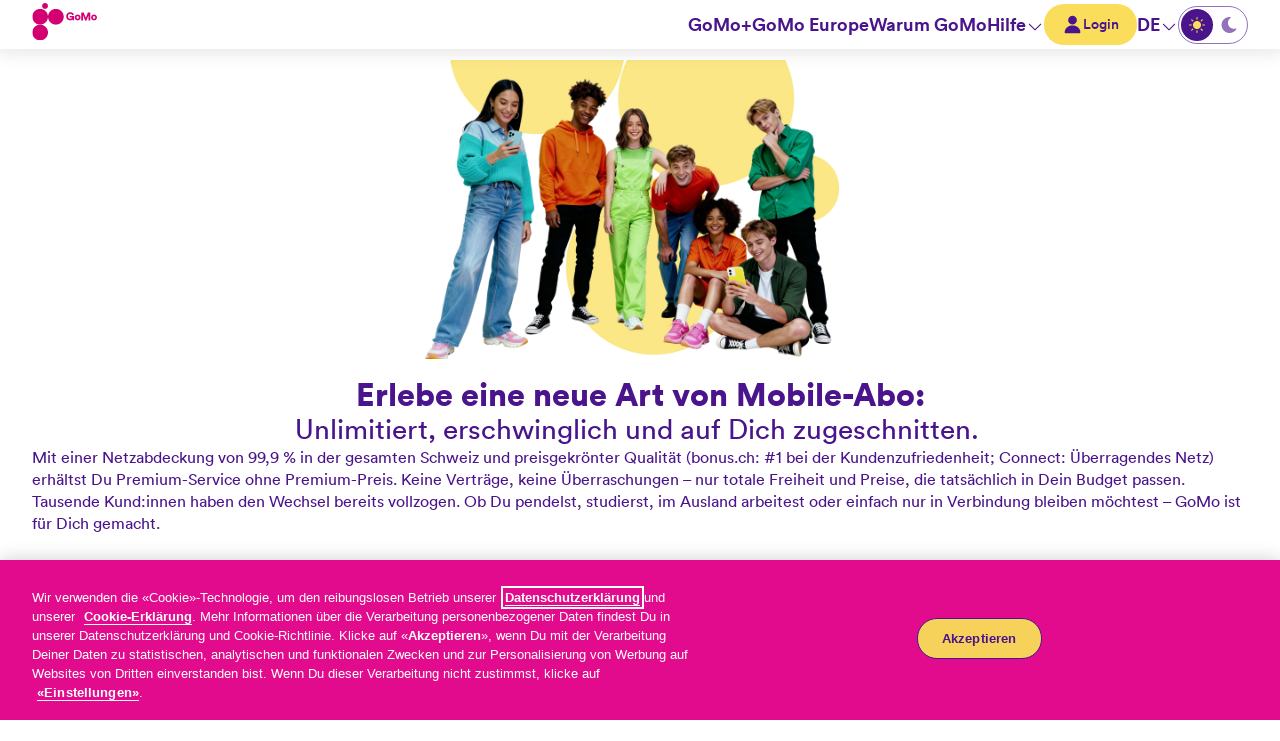

--- FILE ---
content_type: text/html;charset=UTF-8
request_url: https://www.go-mo.ch/about.html
body_size: 7821
content:
<!DOCTYPE html>
<html xml:lang="de" lang="de" class="large-surfaces">
<head>
    <style>
        body { opacity: 0; }
        body.fouc-ready { opacity: 1; transition: opacity 0.15s ease-out; }
    </style>


    <script>
        (function(w,d,s,l,i){w[l]=w[l]||[];w[l].push({'gtm.start':
                new Date().getTime(),event:'gtm.js'});var f=d.getElementsByTagName(s)[0],
            j=d.createElement(s),dl=l!='dataLayer'?'&l='+l:'';j.async=true;j.src=
            'https://www.googletagmanager.com/gtm.js?id='+i+dl+ '';f.parentNode.insertBefore(j,f);
        })(window,document,'script','dataLayer','GTM-WNPJ7ML');
    </script>

    <script type="module" src="/.resources/salt/webresources/generated/js/loader/index.js"></script>

<script type="application/javascript">
    window.siteDomain = "go-mo.ch";
    window.environment = "PROD";
    window.SLT_CONFIG = {
        ASSET_PATH: '/.resources/salt/webresources/generated/js/assets',
    }
</script>
<title>GoMo Mobile Schweiz – Angebote ohne Vertrag | GoMo | GoMo</title>
<meta charset="utf-8" />
<meta name="viewport" content="width=device-width, initial-scale=1" />
<meta name="description" content="GoMo Mobile Schweiz bietet keine Vertragsbindung und eine lebenslange Preisgarantie. Entdecke mehr und wechsle noch heute!" />
<meta name="keywords" content="GoMo Mobile Schweiz " />


          <meta name="google-site-verification" content="R-s2waa2wBelHq6AevW5jH1e0JuLpZU-aZcDWLHTypk"/>


    <meta property="og:url" content="https://www.go-mo.ch/about.html">


      <meta property="og:title" content="GoMo Mobile Schweiz – Angebote ohne Vertrag | GoMo"/>
      <meta name="twitter:title" content="GoMo Mobile Schweiz – Angebote ohne Vertrag | GoMo"/>

      <meta property="og:description" content="GoMo Mobile Schweiz bietet keine Vertragsbindung und eine lebenslange Preisgarantie. Entdecke mehr und wechsle noch heute!"/>
      <meta name="twitter:description" content="GoMo Mobile Schweiz bietet keine Vertragsbindung und eine lebenslange Preisgarantie. Entdecke mehr und wechsle noch heute!"/>



      <meta property="og:type" content="website"/>






<link rel="apple-touch-icon" sizes="57x57" href="/.resources/salt/webresources/generated/resources/favicons/favicon-57x57.png">
<link rel="apple-touch-icon" sizes="60x60" href="/.resources/salt/webresources/generated/resources/favicons/favicon-60x60.png">
<link rel="apple-touch-icon" sizes="72x72" href="/.resources/salt/webresources/generated/resources/favicons/favicon-72x72.png">
<link rel="apple-touch-icon" sizes="76x76" href="/.resources/salt/webresources/generated/resources/favicons/favicon-76x76.png">
<link rel="apple-touch-icon" sizes="114x114" href="/.resources/salt/webresources/generated/resources/favicons/favicon-114x114.png">
<link rel="apple-touch-icon" sizes="120x120" href="/.resources/salt/webresources/generated/resources/favicons/favicon-120x120.png">
<link rel="apple-touch-icon" sizes="144x144" href="/.resources/salt/webresources/generated/resources/favicons/favicon-144x144.png">
<link rel="apple-touch-icon" sizes="152x152" href="/.resources/salt/webresources/generated/resources/favicons/favicon-152x152.png">
<link rel="apple-touch-icon" sizes="180x180" href="/.resources/salt/webresources/generated/resources/favicons/favicon-180x180.png">
<link rel="icon" type="image/svg+xml" href="/.resources/salt/webresources/generated/resources/favicons/favicon.svg">
<link rel="icon" type="image/png" sizes="16x16" href="/.resources/salt/webresources/generated/resources/favicons/favicon-16x16.png">
<link rel="icon" type="image/png" sizes="32x32" href="/.resources/salt/webresources/generated/resources/favicons/favicon-32x32.png">
<link rel="icon" type="image/png" sizes="96x96" href="/.resources/salt/webresources/generated/resources/favicons/favicon-96x96.png">
<link rel="icon" type="image/png" sizes="192x192" href="/.resources/salt/webresources/generated/resources/favicons/favicon-192x192.png">
<link rel="shortcut icon" type="image/x-icon" href="/.resources/salt/webresources/generated/resources/favicons/favicon.ico">
<link rel="icon" type="image/x-icon" href="/.resources/salt/webresources/generated/resources/favicons/favicon.ico">
<meta name="msapplication-TileColor" content="#ffffff">
<meta name="msapplication-TileImage" content="/.resources/salt/webresources/generated/resources/favicons/favicon-144x144.png">
<meta name="msapplication-config" content="/.resources/salt/webresources/generated/resources/favicons/browserconfig.xml">

<link rel="manifest" href="/.resources/salt/webresources/manifest.json" />

    
<link rel="stylesheet" type="text/css" href="/.resources/salt/webresources/generated/css/index.css" media="all" />
    


<script src="/.resources/salt/webresources/js/environment-link-mapper.js"></script>


      <link rel="canonical" href="https://www.go-mo.ch/about.html" />


<script src="/.resources/salt/webresources/generated/js//salt-styleguide-components/salt-styleguide-components.esm.js" type=module></script>
<script src="/.resources/salt/webresources/generated/js/index.js" type=module></script>
<style>

      .styleset-default {
        --styleset-color-background: var(--styleset-color-background-light);
        --styleset-color-text-default: var(--styleset-color-text-default-light);
        --styleset-color-text-accent: var(--styleset-color-text-accent-light);
        --styleset-color-text-heading: var(--styleset-color-text-heading-light);
        --styleset-color-text-link: var(--styleset-color-text-link-light);

        --styleset-color-border-default-light: rgba(248, 246, 250, 1);
        --styleset-color-button-ghost-secondary-text-light: rgba(74, 20, 140, 1);
        --styleset-color-button-ghost-primary-text-light: rgba(210, 0, 113, 1);
        --styleset-color-text-heading-light: rgba(74, 20, 140, 1);
        --styleset-color-button-ghost-secondary-bg-light: rgba(74, 20, 140, 0.05);
        --styleset-color-text-default-light: rgba(74, 20, 140, 1) 	;
        --styleset-color-button-ghost-primary-bg-light: rgba(210, 0, 113, 0.05);
        --styleset-color-outline-light: rgba(74, 20, 140, 1);
        --styleset-color-background-light: rgba(255, 255, 255, 1);
        --styleset-color-border-accent-light: rgba(210, 0, 113, 1);
        --styleset-color-text-link-light: rgba(210, 0, 113, 1);
        --styleset-color-outline-inverted-light: rgba(255, 255, 255, 1);
        --styleset-color-border-bright-light: rgba(240, 235, 245, 1);
        --styleset-color-text-accent-light: rgba(210, 0, 113, 1);

        --styleset-color-border-default-dark: rgba(35, 30, 41, 1);
        --styleset-color-button-ghost-secondary-text-dark: rgba(255, 255, 255, 1);
        --styleset-color-button-ghost-primary-text-dark: rgba(251, 86, 172, 1);
        --styleset-color-text-heading-dark: rgba(255, 255, 255, 1)   		;
        --styleset-color-button-ghost-secondary-bg-dark: gba(255, 255, 255, 0.1);
        --styleset-color-text-default-dark: rgba(255, 255, 255, 1) ;
        --styleset-color-button-ghost-primary-bg-dark: rgba(251, 86, 172, 0.1);
        --styleset-color-outline-dark: rgba(255, 255, 255, 1);
        --styleset-color-background-dark: rgba(15, 15, 15, 1);
        --styleset-color-border-accent-dark: rgba(251, 86, 172, 1);
        --styleset-color-text-link-dark: rgba(251, 86, 172, 1);
        --styleset-color-outline-inverted-dark: rgba(15, 15, 15, 1);
        --styleset-color-border-bright-dark: rgba(54, 37, 71, 1);
        --styleset-color-text-accent-dark: rgba(251, 86, 172, 1);
      }

      .styleset-subtle {
        --styleset-color-background: var(--styleset-color-background-light);
        --styleset-color-text-default: var(--styleset-color-text-default-light);
        --styleset-color-text-accent: var(--styleset-color-text-accent-light);
        --styleset-color-text-heading: var(--styleset-color-text-heading-light);
        --styleset-color-text-link: var(--styleset-color-text-link-light);

        --styleset-color-border-default-light: rgba(255, 255, 255, 1);
        --styleset-color-button-ghost-secondary-text-light: rgba(74, 20, 140, 1);
        --styleset-color-button-ghost-primary-text-light: rgba(210, 0, 113, 1);
        --styleset-color-text-heading-light: rgba(74, 20, 140, 1);
        --styleset-color-button-ghost-secondary-bg-light: rgba(74, 20, 140, 0.05);
        --styleset-color-text-default-light: rgba(74, 20, 140, 1) 	;
        --styleset-color-button-ghost-primary-bg-light: rgba(210, 0, 113, 0.05);
        --styleset-color-outline-light: rgba(74, 20, 140, 1);
        --styleset-color-background-light: rgba(248, 246, 250, 1);
        --styleset-color-border-accent-light: rgba(210, 0, 113, 1);
        --styleset-color-text-link-light: rgba(210, 0, 113, 1);
        --styleset-color-outline-inverted-light: rgba(255, 255, 255, 1);
        --styleset-color-border-bright-light: rgba(240, 235, 245, 1);
        --styleset-color-text-accent-light: rgba(210, 0, 113, 1);

        --styleset-color-border-default-dark: rgba(15, 15, 15, 1);
        --styleset-color-button-ghost-secondary-text-dark: rgba(255, 255, 255, 1);
        --styleset-color-button-ghost-primary-text-dark: rgba(251, 86, 172, 1);
        --styleset-color-text-heading-dark: rgba(255, 255, 255, 1)   		;
        --styleset-color-button-ghost-secondary-bg-dark: gba(255, 255, 255, 0.1);
        --styleset-color-text-default-dark: rgba(255, 255, 255, 1) ;
        --styleset-color-button-ghost-primary-bg-dark: rgba(251, 86, 172, 0.1);
        --styleset-color-outline-dark: rgba(255, 255, 255, 1);
        --styleset-color-background-dark: rgba(35, 30, 41, 1);
        --styleset-color-border-accent-dark: rgba(251, 86, 172, 1);
        --styleset-color-text-link-dark: rgba(251, 86, 172, 1);
        --styleset-color-outline-inverted-dark: rgba(15, 15, 15, 1);
        --styleset-color-border-bright-dark: rgba(54, 37, 71, 1);
        --styleset-color-text-accent-dark: rgba(251, 86, 172, 1);
      }

      .styleset-bright {
        --styleset-color-background: var(--styleset-color-background-light);
        --styleset-color-text-default: var(--styleset-color-text-default-light);
        --styleset-color-text-accent: var(--styleset-color-text-accent-light);
        --styleset-color-text-heading: var(--styleset-color-text-heading-light);
        --styleset-color-text-link: var(--styleset-color-text-link-light);

        --styleset-color-border-default-light: rgba(248, 246, 250, 1);
        --styleset-color-button-ghost-secondary-text-light: rgba(74, 20, 140, 1);
        --styleset-color-button-ghost-primary-text-light: rgba(210, 0, 113, 1);
        --styleset-color-text-heading-light: rgba(74, 20, 140, 1);
        --styleset-color-button-ghost-secondary-bg-light: rgba(74, 20, 140, 0.05);
        --styleset-color-text-default-light: rgba(74, 20, 140, 1) 	;
        --styleset-color-button-ghost-primary-bg-light: rgba(210, 0, 113, 0.05);
        --styleset-color-outline-light: rgba(74, 20, 140, 1);
        --styleset-color-background-light: rgba(240, 235, 245, 1);
        --styleset-color-border-accent-light: rgba(210, 0, 113, 1);
        --styleset-color-text-link-light: rgba(210, 0, 113, 1);
        --styleset-color-outline-inverted-light: rgba(248, 246, 250, 1);
        --styleset-color-border-bright-light: rgba(255, 255, 255, 1);
        --styleset-color-text-accent-light: rgba(210, 0, 113, 1);

        --styleset-color-border-default-dark: rgba(248, 246, 250, 1);
        --styleset-color-button-ghost-secondary-text-dark: rgba(255, 255, 255, 1);
        --styleset-color-button-ghost-primary-text-dark: rgba(251, 86, 172, 1);
        --styleset-color-text-heading-dark: rgba(255, 255, 255, 1)   		;
        --styleset-color-button-ghost-secondary-bg-dark: gba(255, 255, 255, 0.1);
        --styleset-color-text-default-dark: rgba(255, 255, 255, 1) ;
        --styleset-color-button-ghost-primary-bg-dark: rgba(251, 86, 172, 0.1);
        --styleset-color-outline-dark: rgba(255, 255, 255, 1);
        --styleset-color-background-dark: rgba(54, 37, 71, 1);
        --styleset-color-border-accent-dark: rgba(251, 86, 172, 1);
        --styleset-color-text-link-dark: rgba(251, 86, 172, 1);
        --styleset-color-outline-inverted-dark: rgba(248, 246, 250, 1);
        --styleset-color-border-bright-dark: rgba(15, 15, 15, 1);
        --styleset-color-text-accent-dark: rgba(251, 86, 172, 1);
      }

      .styleset-yellow {
        --styleset-color-background: var(--styleset-color-background-light);
        --styleset-color-text-default: var(--styleset-color-text-default-light);
        --styleset-color-text-accent: var(--styleset-color-text-accent-light);
        --styleset-color-text-heading: var(--styleset-color-text-heading-light);
        --styleset-color-text-link: var(--styleset-color-text-link-light);

        --styleset-color-border-default-light: rgba(251, 231, 134, 1);
        --styleset-color-button-ghost-secondary-text-light: rgba(74, 20, 140, 1);
        --styleset-color-button-ghost-primary-text-light: rgba(74, 20, 140, 1);
        --styleset-color-text-heading-light: rgba(74, 20, 140, 1);
        --styleset-color-button-ghost-secondary-bg-light: rgba(74, 20, 140, 0.05);
        --styleset-color-text-default-light: rgba(74, 20, 140, 1);
        --styleset-color-button-ghost-primary-bg-light: rgba(74, 20, 140, 0.05);
        --styleset-color-outline-light: rgba(74, 20, 140, 1);
        --styleset-color-background-light: rgba(250, 222, 91, 1);
        --styleset-color-border-accent-light: rgba(74, 20, 140, 1);
        --styleset-color-text-link-light: rgba(74, 20, 140, 1);
        --styleset-color-outline-inverted-light: rgba(255, 255, 255, 1);
        --styleset-color-border-bright-light: rgba(245, 204, 59, 1);
        --styleset-color-text-accent-light: rgba(74, 20, 140, 1);

        --styleset-color-border-default-dark: rgba(15, 15, 15, 1);
        --styleset-color-button-ghost-secondary-text-dark: rgba(255, 255, 255, 1);
        --styleset-color-button-ghost-primary-text-dark: rgba(255, 255, 255, 1);
        --styleset-color-text-heading-dark: rgba(255, 255, 255, 1);
        --styleset-color-button-ghost-secondary-bg-dark: rgba(255, 255, 255, 0.05);
        --styleset-color-text-default-dark: rgba(255, 255, 255, 1);
        --styleset-color-button-ghost-primary-bg-dark: rgba(255, 255, 255, 0.05);
        --styleset-color-outline-dark: rgba(255, 255, 255, 1);
        --styleset-color-background-dark: rgba(54, 37, 71, 1);
        --styleset-color-border-accent-dark: rgba(251, 231, 134, 1);
        --styleset-color-text-link-dark: rgba(251, 231, 134, 1);
        --styleset-color-outline-inverted-dark: rgba(54, 37, 71, 1);
        --styleset-color-border-bright-dark: rgba(54, 37, 71, 1);
        --styleset-color-text-accent-dark: rgba(251, 231, 134, 1);
      }

      .styleset-always-yellow {
        --styleset-color-background: var(--styleset-color-background-light);
        --styleset-color-text-default: var(--styleset-color-text-default-light);
        --styleset-color-text-accent: var(--styleset-color-text-accent-light);
        --styleset-color-text-heading: var(--styleset-color-text-heading-light);
        --styleset-color-text-link: var(--styleset-color-text-link-light);

        --styleset-color-border-default-light: rgba(251, 231, 134, 1);
        --styleset-color-button-ghost-secondary-text-light: rgba(74, 20, 140, 1);
        --styleset-color-button-ghost-primary-text-light: rgba(74, 20, 140, 1);
        --styleset-color-text-heading-light: rgba(74, 20, 140, 1);
        --styleset-color-button-ghost-secondary-bg-light: rgba(74, 20, 140, 0.05);
        --styleset-color-text-default-light: rgba(74, 20, 140, 1);
        --styleset-color-button-ghost-primary-bg-light: rgba(74, 20, 140, 0.05);
        --styleset-color-outline-light: rgba(74, 20, 140, 1);
        --styleset-color-background-light: rgba(250, 222, 91, 1);
        --styleset-color-border-accent-light: rgba(74, 20, 140, 1);
        --styleset-color-text-link-light: rgba(74, 20, 140, 1);
        --styleset-color-outline-inverted-light: rgba(255, 255, 255, 1);
        --styleset-color-border-bright-light: rgba(245, 204, 59, 1);
        --styleset-color-text-accent-light: rgba(74, 20, 140, 1);

        --styleset-color-border-default-dark: rgba(250, 222, 91, 1);
        --styleset-color-button-ghost-secondary-text-dark: rgba(15, 15, 15, 1);
        --styleset-color-button-ghost-primary-text-dark: rgba(15, 15, 15, 1);
        --styleset-color-text-heading-dark: rgba(15, 15, 15, 1);
        --styleset-color-button-ghost-secondary-bg-dark: rgba(15, 15, 15, 0.05);
        --styleset-color-text-default-dark: rgba(15, 15, 15, 1);
        --styleset-color-button-ghost-primary-bg-dark: rgba(15, 15, 15, 0.05);
        --styleset-color-outline-dark: rgba(15, 15, 15, 1);
        --styleset-color-background-dark: rgba(245, 204, 59, 1);
        --styleset-color-border-accent-dark: rgba(15, 15, 15, 1);
        --styleset-color-text-link-dark: rgba(15, 15, 15, 1);
        --styleset-color-outline-inverted-dark: rgba(245, 204, 59, 1);
        --styleset-color-border-bright-dark: rgba(251, 231, 134, 1);
        --styleset-color-text-accent-dark: rgba(15, 15, 15, 1);
      }

      .styleset-blue {
        --styleset-color-background: var(--styleset-color-background-light);
        --styleset-color-text-default: var(--styleset-color-text-default-light);
        --styleset-color-text-accent: var(--styleset-color-text-accent-light);
        --styleset-color-text-heading: var(--styleset-color-text-heading-light);
        --styleset-color-text-link: var(--styleset-color-text-link-light);

        --styleset-color-border-default-light: rgba(129, 213, 217, 1);
        --styleset-color-button-ghost-secondary-text-light: rgba(74, 20, 140, 1);
        --styleset-color-button-ghost-primary-text-light: rgba(74, 20, 140, 1);
        --styleset-color-text-heading-light: rgba(74, 20, 140, 1);
        --styleset-color-button-ghost-secondary-bg-light: rgba(74, 20, 140, 0.05);
        --styleset-color-text-default-light: rgba(74, 20, 140, 1);
        --styleset-color-button-ghost-primary-bg-light: rgba(74, 20, 140, 0.05);
        --styleset-color-outline-light: rgba(74, 20, 140, 1);
        --styleset-color-background-light: rgba(91, 198, 204, 1);
        --styleset-color-border-accent-light: rgba(74, 20, 140, 1);
        --styleset-color-text-link-light: rgba(74, 20, 140, 1);
        --styleset-color-outline-inverted-light: rgba(255, 255, 255, 1);
        --styleset-color-border-bright-light: rgba(57, 178, 184, 1);
        --styleset-color-text-accent-light: rgba(74, 20, 140, 1);

        --styleset-color-border-default-dark: rgba(15, 15, 15, 1);
        --styleset-color-button-ghost-secondary-text-dark: rgba(255, 255, 255, 1);
        --styleset-color-button-ghost-primary-text-dark: rgba(255, 255, 255, 1);
        --styleset-color-text-heading-dark: rgba(255, 255, 255, 1);
        --styleset-color-button-ghost-secondary-bg-dark: rgba(255, 255, 255, 0.05);
        --styleset-color-text-default-dark: rgba(255, 255, 255, 1);
        --styleset-color-button-ghost-primary-bg-dark: rgba(255, 255, 255, 0.05);
        --styleset-color-outline-dark: rgba(255, 255, 255, 1);
        --styleset-color-background-dark: rgba(35, 30, 41, 1);
        --styleset-color-border-accent-dark: rgba(129, 213, 217, 1);
        --styleset-color-text-link-dark: rgba(129, 213, 217, 1);
        --styleset-color-outline-inverted-dark: rgba(54, 37, 71, 1);
        --styleset-color-border-bright-dark: rgba(54, 37, 71, 1);
        --styleset-color-text-accent-dark: rgba(129, 213, 217, 1);
      }

      .styleset-always-blue {
        --styleset-color-background: var(--styleset-color-background-light);
        --styleset-color-text-default: var(--styleset-color-text-default-light);
        --styleset-color-text-accent: var(--styleset-color-text-accent-light);
        --styleset-color-text-heading: var(--styleset-color-text-heading-light);
        --styleset-color-text-link: var(--styleset-color-text-link-light);

        --styleset-color-border-default-light: rgba(129, 213, 217, 1);
        --styleset-color-button-ghost-secondary-text-light: rgba(74, 20, 140, 1);
        --styleset-color-button-ghost-primary-text-light: rgba(74, 20, 140, 1);
        --styleset-color-text-heading-light: rgba(74, 20, 140, 1);
        --styleset-color-button-ghost-secondary-bg-light: rgba(74, 20, 140, 0.05);
        --styleset-color-text-default-light: rgba(74, 20, 140, 1);
        --styleset-color-button-ghost-primary-bg-light: rgba(74, 20, 140, 0.05);
        --styleset-color-outline-light: rgba(74, 20, 140, 1);
        --styleset-color-background-light: rgba(91, 198, 204, 1);
        --styleset-color-border-accent-light: rgba(74, 20, 140, 1);
        --styleset-color-text-link-light: rgba(74, 20, 140, 1);
        --styleset-color-outline-inverted-light: rgba(255, 255, 255, 1);
        --styleset-color-border-bright-light: rgba(57, 178, 184, 1);
        --styleset-color-text-accent-light: rgba(74, 20, 140, 1);

        --styleset-color-border-default-dark: rgba(91, 198, 204, 1);
        --styleset-color-button-ghost-secondary-text-dark: rgba(15, 15, 15, 1);
        --styleset-color-button-ghost-primary-text-dark: rgba(15, 15, 15, 1);
        --styleset-color-text-heading-dark: rgba(15, 15, 15, 1);
        --styleset-color-button-ghost-secondary-bg-dark: rgba(15, 15, 15, 0.05);
        --styleset-color-text-default-dark: rgba(15, 15, 15, 1);
        --styleset-color-button-ghost-primary-bg-dark: rgba(15, 15, 15, 0.05);
        --styleset-color-outline-dark: rgba(15, 15, 15, 1);
        --styleset-color-background-dark: rgba(57, 178, 184, 1);
        --styleset-color-border-accent-dark: rgba(15, 15, 15, 1);
        --styleset-color-text-link-dark: rgba(129, 213, 217, 1);
        --styleset-color-outline-inverted-dark: rgba(57, 178, 184, 1);
        --styleset-color-border-bright-dark: rgba(129, 213, 217, 1);
        --styleset-color-text-accent-dark: rgba(129, 213, 217, 1);
      }

      .styleset-pink {
        --styleset-color-background: var(--styleset-color-background-light);
        --styleset-color-text-default: var(--styleset-color-text-default-light);
        --styleset-color-text-accent: var(--styleset-color-text-accent-light);
        --styleset-color-text-heading: var(--styleset-color-text-heading-light);
        --styleset-color-text-link: var(--styleset-color-text-link-light);

        --styleset-color-border-default-light: rgba(251, 86, 172, 1);
        --styleset-color-button-ghost-secondary-text-light: rgba(255, 255, 255, 1);
        --styleset-color-button-ghost-primary-text-light: rgba(255, 255, 255, 1);
        --styleset-color-text-heading-light: rgba(255, 255, 255, 1);
        --styleset-color-button-ghost-secondary-bg-light: rgba(255, 255, 255, 0.05);
        --styleset-color-text-default-light: rgba(255, 255, 255, 1);
        --styleset-color-button-ghost-primary-bg-light: rgba(255, 255, 255, 0.05);
        --styleset-color-outline-light: rgba(255, 255, 255, 1);
        --styleset-color-background-light: rgba(210, 0, 113, 1);
        --styleset-color-border-accent-light: rgba(255, 255, 255, 1);
        --styleset-color-text-link-light: rgba(255, 255, 255, 1);
        --styleset-color-outline-inverted-light: rgba(210, 0, 113, 1);
        --styleset-color-border-bright-light: rgba(191, 0, 103, 1);
        --styleset-color-text-accent-light: rgba(255, 255, 255, 1);

        --styleset-color-border-default-dark: rgba(15, 15, 15, 1);
        --styleset-color-button-ghost-secondary-text-dark: rgba(255, 255, 255, 1);
        --styleset-color-button-ghost-primary-text-dark: rgba(255, 255, 255, 1);
        --styleset-color-text-heading-dark: rgba(255, 255, 255, 1);
        --styleset-color-button-ghost-secondary-bg-dark: rgba(255, 255, 255, 0.05);
        --styleset-color-text-default-dark: rgba(255, 255, 255, 1);
        --styleset-color-button-ghost-primary-bg-dark: rgba(255, 255, 255, 0.05);
        --styleset-color-outline-dark: rgba(255, 255, 255, 1);
        --styleset-color-background-dark: rgba(35, 30, 41, 1);
        --styleset-color-border-accent-dark: rgba(251, 86, 172, 1);
        --styleset-color-text-link-dark: rgba(251, 86, 172, 1);
        --styleset-color-outline-inverted-dark: rgba(35, 30, 41, 1);
        --styleset-color-border-bright-dark: rgba(54, 37, 71, 1);
        --styleset-color-text-accent-dark: rgba(251, 86, 172, 1);
      }

      .styleset-always-pink {
        --styleset-color-background: var(--styleset-color-background-light);
        --styleset-color-text-default: var(--styleset-color-text-default-light);
        --styleset-color-text-accent: var(--styleset-color-text-accent-light);
        --styleset-color-text-heading: var(--styleset-color-text-heading-light);
        --styleset-color-text-link: var(--styleset-color-text-link-light);

        --styleset-color-border-default-light: rgba(251, 86, 172, 1);
        --styleset-color-button-ghost-secondary-text-light: rgba(255, 255, 255, 1);
        --styleset-color-button-ghost-primary-text-light: rgba(255, 255, 255, 1);
        --styleset-color-text-heading-light: rgba(255, 255, 255, 1);
        --styleset-color-button-ghost-secondary-bg-light: rgba(255, 255, 255, 0.05);
        --styleset-color-text-default-light: rgba(255, 255, 255, 1);
        --styleset-color-button-ghost-primary-bg-light: rgba(255, 255, 255, 0.05);
        --styleset-color-outline-light: rgba(255, 255, 255, 1);
        --styleset-color-background-light: rgba(210, 0, 113, 1);
        --styleset-color-border-accent-light: rgba(255, 255, 255, 1);
        --styleset-color-text-link-light: rgba(255, 255, 255, 1);
        --styleset-color-outline-inverted-light: rgba(210, 0, 113, 1);
        --styleset-color-border-bright-light: rgba(191, 0, 103, 1);
        --styleset-color-text-accent-light: rgba(255, 255, 255, 1);

        --styleset-color-border-default-dark: rgba(251, 86, 172, 1);
        --styleset-color-button-ghost-secondary-text-dark: rgba(255, 255, 255, 1);
        --styleset-color-button-ghost-primary-text-dark: rgba(255, 255, 255, 1);
        --styleset-color-text-heading-dark: rgba(255, 255, 255, 1);
        --styleset-color-button-ghost-secondary-bg-dark: rgba(255, 255, 255, 0.05);
        --styleset-color-text-default-dark: rgba(255, 255, 255, 1);
        --styleset-color-button-ghost-primary-bg-dark: rgba(255, 255, 255, 0.05);
        --styleset-color-outline-dark: rgba(255, 255, 255, 1);
        --styleset-color-background-dark: rgba(210, 0, 113, 1);
        --styleset-color-border-accent-dark: rgba(255, 255, 255, 1);
        --styleset-color-text-link-dark: rgba(255, 255, 255, 1);
        --styleset-color-outline-inverted-dark: rgba(210, 0, 113, 1);
        --styleset-color-border-bright-dark: rgba(191, 0, 103, 1);
        --styleset-color-text-accent-dark: rgba(255, 255, 255, 1);
      }

      .styleset-purple {
        --styleset-color-background: var(--styleset-color-background-light);
        --styleset-color-text-default: var(--styleset-color-text-default-light);
        --styleset-color-text-accent: var(--styleset-color-text-accent-light);
        --styleset-color-text-heading: var(--styleset-color-text-heading-light);
        --styleset-color-text-link: var(--styleset-color-text-link-light);

        --styleset-color-border-default-light: rgba(62, 17, 116, 1);
        --styleset-color-button-ghost-secondary-text-light: rgba(255, 255, 255, 1);
        --styleset-color-button-ghost-primary-text-light: rgba(255, 255, 255, 1);
        --styleset-color-text-heading-light: rgba(255, 255, 255, 1);
        --styleset-color-button-ghost-secondary-bg-light: rgba(255, 255, 255, 0.05);
        --styleset-color-text-default-light: rgba(255, 255, 255, 1);
        --styleset-color-button-ghost-primary-bg-light: rgba(255, 255, 255, 0.05);
        --styleset-color-outline-light: rgba(255, 255, 255, 1);
        --styleset-color-background-light: rgba(74, 20, 140, 1);
        --styleset-color-border-accent-light: rgba(255, 255, 255, 1);
        --styleset-color-text-link-light: rgba(255, 255, 255, 1);
        --styleset-color-outline-inverted-light: rgba(74, 20, 140, 1);
        --styleset-color-border-bright-light: rgba(171, 132, 215, 1);
        --styleset-color-text-accent-light: rgba(255, 255, 255, 1);

        --styleset-color-border-default-dark: rgba(15, 15, 15, 1);
        --styleset-color-button-ghost-secondary-text-dark: rgba(255, 255, 255, 1);
        --styleset-color-button-ghost-primary-text-dark: rgba(255, 255, 255, 1);
        --styleset-color-text-heading-dark: rgba(255, 255, 255, 1);
        --styleset-color-button-ghost-secondary-bg-dark: rgba(255, 255, 255, 0.05);
        --styleset-color-text-default-dark: rgba(255, 255, 255, 1);
        --styleset-color-button-ghost-primary-bg-dark: rgba(255, 255, 255, 0.05);
        --styleset-color-outline-dark: rgba(255, 255, 255, 1);
        --styleset-color-background-dark: rgba(35, 30, 41, 1);
        --styleset-color-border-accent-dark: rgba(171, 132, 215, 1);
        --styleset-color-text-link-dark: rgba(171, 132, 215, 1);
        --styleset-color-outline-inverted-dark: rgba(35, 30, 41, 1);
        --styleset-color-border-bright-dark: rgba(54, 37, 71, 1);
        --styleset-color-text-accent-dark: rgba(171, 132, 215, 1);
      }

      .styleset-always-purple {
        --styleset-color-background: var(--styleset-color-background-light);
        --styleset-color-text-default: var(--styleset-color-text-default-light);
        --styleset-color-text-accent: var(--styleset-color-text-accent-light);
        --styleset-color-text-heading: var(--styleset-color-text-heading-light);
        --styleset-color-text-link: var(--styleset-color-text-link-light);

        --styleset-color-border-default-light: rgba(62, 17, 116, 1);
        --styleset-color-button-ghost-secondary-text-light: rgba(255, 255, 255, 1);
        --styleset-color-button-ghost-primary-text-light: rgba(255, 255, 255, 1);
        --styleset-color-text-heading-light: rgba(255, 255, 255, 1);
        --styleset-color-button-ghost-secondary-bg-light: rgba(255, 255, 255, 0.05);
        --styleset-color-text-default-light: rgba(255, 255, 255, 1);
        --styleset-color-button-ghost-primary-bg-light: rgba(255, 255, 255, 0.05);
        --styleset-color-outline-light: rgba(255, 255, 255, 1);
        --styleset-color-background-light: rgba(74, 20, 140, 1);
        --styleset-color-border-accent-light: rgba(255, 255, 255, 1);
        --styleset-color-text-link-light: rgba(255, 255, 255, 1);
        --styleset-color-outline-inverted-light: rgba(74, 20, 140, 1);
        --styleset-color-border-bright-light: rgba(171, 132, 215, 1);
        --styleset-color-text-accent-light: rgba(255, 255, 255, 1);

        --styleset-color-border-default-dark: rgba(62, 17, 116, 1);
        --styleset-color-button-ghost-secondary-text-dark: rgba(255, 255, 255, 1);
        --styleset-color-button-ghost-primary-text-dark: rgba(255, 255, 255, 1);
        --styleset-color-text-heading-dark: rgba(255, 255, 255, 1);
        --styleset-color-button-ghost-secondary-bg-dark: rgba(255, 255, 255, 0.05);
        --styleset-color-text-default-dark: rgba(255, 255, 255, 1);
        --styleset-color-button-ghost-primary-bg-dark: rgba(255, 255, 255, 0.05);
        --styleset-color-outline-dark: rgba(255, 255, 255, 1);
        --styleset-color-background-dark: rgba(74, 20, 140, 1);
        --styleset-color-border-accent-dark: rgba(255, 255, 255, 1);
        --styleset-color-text-link-dark: rgba(255, 255, 255, 1);
        --styleset-color-outline-inverted-dark: rgba(74, 20, 140, 1);
        --styleset-color-border-bright-dark: rgba(171, 132, 215, 1);
        --styleset-color-text-accent-dark: rgba(255, 255, 255, 1);
      }


        .button-styleset-primary {
        --button-styleset-color-background: var(--styleset-color-background-light);
        --button-styleset-color-text-default: var(--styleset-color-text-default-light);
        --button-styleset-color-text-accent: var(--styleset-color-text-accent-light);
        --button-styleset-color-text-heading: var(--styleset-color-text-heading-light);
        --button-styleset-color-text-link: var(--styleset-color-text-link-light);

        --button-styleset-color-outline-border-disabled-light: rgba(166, 166, 166, 1);
        --button-styleset-color-outline-border-hover-light: rgba(210, 0, 113, 1);
        --button-styleset-color-outline-background-disabled-light: rgba(224, 224, 224, 1);
        --button-styleset-color-filled-text-hover-light: rgba(255, 255, 255, 1);
        --button-styleset-color-filled-background-disabled-light: rgba(224, 224, 224, 1);
        --button-styleset-color-outline-border-default-light: rgba(210, 0, 113, 1);
        --button-styleset-color-outline-text-disabled-light: rgba(166, 166, 166, 1);
        --button-styleset-color-outline-text-light: rgba(210, 0, 113, 1);
        --button-styleset-color-filled-text-light: rgba(255, 255, 255, 1);
        --button-styleset-color-filled-background-hover-light: rgba(191, 0, 103, 1);
        --button-styleset-color-outline-text-hover-light: rgba(210, 0, 113, 1);
        --button-styleset-color-filled-text-disabled-light: rgba(166, 166, 166, 1);
        --button-styleset-color-filled-background-light: rgba(210, 0, 113, 1);

        --button-styleset-color-outline-border-disabled-dark: rgba(166, 166, 166, 1);
        --button-styleset-color-outline-border-hover-dark: rgba(210, 0, 113, 1);
        --button-styleset-color-outline-background-disabled-dark: rgba(224, 224, 224, 1);
        --button-styleset-color-filled-text-hover-dark: rgba(255, 255, 255, 1);
        --button-styleset-color-filled-background-disabled-dark: rgba(224, 224, 224, 1);
        --button-styleset-color-outline-border-default-dark: rgba(210, 0, 113, 1);
        --button-styleset-color-outline-text-disabled-dark: rgba(166, 166, 166, 1);
        --button-styleset-color-outline-text-dark: rgba(210, 0, 113, 1);
        --button-styleset-color-filled-text-dark: rgba(255, 255, 255, 1);
        --button-styleset-color-filled-background-hover-dark: rgba(191, 0, 103, 1);
        --button-styleset-color-outline-text-hover-dark: rgba(210, 0, 113, 1);
        --button-styleset-color-filled-text-disabled-dark: rgba(166, 166, 166, 1);
        --button-styleset-color-filled-background-dark: rgba(210, 0, 113, 1);
        }

        .button-styleset-secondary {
        --button-styleset-color-background: var(--styleset-color-background-light);
        --button-styleset-color-text-default: var(--styleset-color-text-default-light);
        --button-styleset-color-text-accent: var(--styleset-color-text-accent-light);
        --button-styleset-color-text-heading: var(--styleset-color-text-heading-light);
        --button-styleset-color-text-link: var(--styleset-color-text-link-light);

        --button-styleset-color-outline-border-disabled-light: rgba(166, 166, 166, 1);
        --button-styleset-color-outline-border-hover-light: rgba(74, 20, 140, 1);
        --button-styleset-color-outline-background-disabled-light: rgba(224, 224, 224, 1);
        --button-styleset-color-filled-text-hover-light: rgba(74, 20, 140, 1);
        --button-styleset-color-filled-background-disabled-light: rgba(224, 224, 224, 1);
        --button-styleset-color-outline-border-default-light: rgba(74, 20, 140, 1);
        --button-styleset-color-outline-text-disabled-light: rgba(166, 166, 166, 1);
        --button-styleset-color-outline-text-light: rgba(74, 20, 140, 1);
        --button-styleset-color-filled-text-light: rgba(74, 20, 140, 1);
        --button-styleset-color-filled-background-hover-light: rgba(245, 204, 59, 1);
        --button-styleset-color-outline-text-hover-light: rgba(74, 20, 140, 1);
        --button-styleset-color-filled-text-disabled-light: rgba(166, 166, 166, 1);
        --button-styleset-color-filled-background-light: rgba(250, 222, 91, 1);

        --button-styleset-color-outline-border-disabled-dark: rgba(166, 166, 166, 1);
        --button-styleset-color-outline-border-hover-dark: rgba(74, 20, 140, 1);
        --button-styleset-color-outline-background-disabled-dark: rgba(224, 224, 224, 1);
        --button-styleset-color-filled-text-hover-dark: rgba(74, 20, 140, 1);
        --button-styleset-color-filled-background-disabled-dark: rgba(224, 224, 224, 1);
        --button-styleset-color-outline-border-default-dark: rgba(74, 20, 140, 1);
        --button-styleset-color-outline-text-disabled-dark: rgba(166, 166, 166, 1);
        --button-styleset-color-outline-text-dark: rgba(74, 20, 140, 1);
        --button-styleset-color-filled-text-dark: rgba(74, 20, 140, 1);
        --button-styleset-color-filled-background-hover-dark: rgba(245, 204, 59, 1);
        --button-styleset-color-outline-text-hover-dark: rgba(74, 20, 140, 1);
        --button-styleset-color-filled-text-disabled-dark: rgba(166, 166, 166, 1);
        --button-styleset-color-filled-background-dark: rgba(250, 222, 91, 1);
        }

</style>

    <script>
        (function() {
            var colorModeAttributeName = 'data-color-mode';
            var cookie = document.cookie.split(";").find(function(row) { return row.trim().startsWith('color_mode'); });
            var cookieValue = cookie ? cookie.split("=").pop() : null;

            if (cookieValue) {
                document.documentElement.classList.add('is-' + cookieValue);
                document.documentElement.setAttribute(colorModeAttributeName, cookieValue);
            } else if (window.matchMedia) {
                var isDark = window.matchMedia('(prefers-color-scheme: dark)').matches;
                document.documentElement.classList.add(isDark ? 'is-dark' : 'is-light');
                document.documentElement.setAttribute(colorModeAttributeName, isDark ? 'dark' : 'light');
            }
        })();
    </script>
</head>

<body>
    <noscript>
        <iframe src="https://www.googletagmanager.com/ns.html?id=GTM-TPMHBMTZ"
     height="0" width="0" style="display:none;visibility:hidden"></iframe>
    </noscript>

    <div class="container relative">
        <ul class="skip-links__wrapper list-none">
            <li><slt-button link="#main-content">Zum Hauptinhalt springen</slt-button></li>
            <li><slt-button link="#footer">Zur Fußzeile springen</slt-button></li>
        </ul>
    </div>
    <slt-lifecycle-wrapper id="lifecycle-wrapper">
        <div class="main-container">



















<header class="header  large-surfaces py-none large-surfaces--bg-">

    <slt-navbar
            toggle-button-label="Mobile Navigation umschalten"
            active-language-label="DE"
            navbar-label="Hauptmenü"
    >
        <script>
            const navbar = document.currentScript.parentNode;

            navbar.homeLink = {"href":"/","title":"GoMo, zurück zur Startseite"};
            navbar.languages = [{"href":"/about.html","label":"DE","ariaLabel":"Deutsch","lang":"de"},{"href":"/fr/about.html","label":"FR","ariaLabel":"Français","lang":"fr"},{"href":"/en/about.html","label":"EN","ariaLabel":"English","lang":"en"},{"href":"/it/about.html","label":"IT","ariaLabel":"Italiano","lang":"it"}];

                navbar.loginLink = {"href":"https://login.go-mo.ch/cas-external/login?service=https://my.go-mo.ch/%3Flang%3Dde&lang=de","label":"Login","target":"_self"};

            navbar.items = [{"label":"GoMo+","href":"/gomo-plus.html","target":"_self","children":[]},{"label":"GoMo Europe","href":"/gomo-europe.html","target":"_self","children":[]},{"label":"Warum GoMo","href":"/about.html","target":"_self","children":[]},{"label":"Hilfe","href":"","target":"_self","children":[{"label":"FAQ","href":"/help.html","target":"_self"},{"label":"Kontakt","href":"/contact.html","target":"_self"},{"label":"Roaming","href":"/roaming.html","target":"_self"}]}]
            navbar.activeLanguageLabel = "DE";
            navbar.activeLanguageAria = "DE- Wählen die Sprache aus. Aktuelle Sprache:Deutsch"

            function setThemeCookie(value) {
                const domain = window.location.hostname.split('.').slice(-2).join('.');
                document.cookie = 'color_mode' + '=' + value + ";max-age=604800;path=/; domain=" + domain
            }

            function toggleTheme() {
                const colorModeAttributeName = 'data-color-mode';
                const currentTheme = document.documentElement.getAttribute(colorModeAttributeName);
                const nextTheme = currentTheme === 'dark' ? 'light' : 'dark';
                document.documentElement.classList.toggle('is-' + nextTheme, true);
                document.documentElement.classList.toggle('is-' + currentTheme, false);
                document.documentElement.setAttribute(colorModeAttributeName, nextTheme);
                setThemeCookie(nextTheme);
            }

            navbar.addEventListener('sltThemeToggle', () => {
                toggleTheme();
            });
        </script>
    </slt-navbar>
</header>

            <main id="main-content">


<slt-section
    custom-class="styleset-default"
    container="container--width-full" spacing-top="none"
    spacing-bottom="none"
>




    
        <slt-image
                
                src="/dam/jcr:c23e2bda-f680-4af1-a0db-357ca59022c1/1440x336_About-GoMo_V_2.webp"
                
                rounded=true
                class=""
                image-fit="cover"
                aspect-ratio="16:9"
        >
        </slt-image>
    

</slt-section>


<slt-section
    custom-class="styleset-default"
    container="container" spacing-top="md"
    spacing-bottom="md"
>
        <slt-title-block
                
                heading="<span style='text-align:center;' class='block'>Erlebe eine neue Art von Mobile-Abo:</span>"
                heading-size="h2"
                sub-heading="<span style='text-align:center;' class='block'>Unlimitiert, erschwinglich und auf Dich zugeschnitten.&nbsp;</span>"
                sub-heading-size="h3"
        ></slt-title-block>
        <slt-text-block>
            <p>Mit einer Netzabdeckung von 99,9 % in der gesamten Schweiz und preisgekrönter Qualität (bonus.ch: #1 bei der Kundenzufriedenheit; Connect: Überragendes Netz) erhältst Du Premium-Service ohne Premium-Preis. Keine Verträge, keine Überraschungen – nur totale Freiheit und Preise, die tatsächlich in Dein Budget passen. Tausende Kund:innen haben den Wechsel bereits vollzogen. Ob Du pendelst, studierst, im Ausland arbeitest oder einfach nur in Verbindung bleiben möchtest – GoMo ist für Dich gemacht.</p><p>&nbsp;</p>
        </slt-text-block>



<slt-highlight-block
        custom-class="styleset-subtle"
            elevated="false"

        
        
>




    <slt-callouts grid-cols-lg="3" grid-cols-md="2">





<slt-callout
        elevated="false"
        heading="Festpreis – null Stress"
        custom-class=""
            icon="/dam/jcr:db9ed3c7-f670-4355-aa41-e0df3662a80b/guarantee-filled.svg"
        >
        <p>Profitiere von den besten budgetfreundlichen Tarifen mit lebenslanger Preisgarantie.</p>





</slt-callout>








<slt-callout
        elevated="false"
        heading="Freiheit mit Top-Qualität"
        custom-class=""
            icon="/dam/jcr:1f1fdbe8-887d-496f-a31c-1ee6e24d8194/rocket-filled.svg"
        >
        <p>Unverbindliches Angebot. Unser Top-Service und unser Preis werden Dich überzeugen, bei uns zu bleiben.</p>





</slt-callout>








<slt-callout
        elevated="false"
        heading="Behalte Deine Nummer"
        custom-class=""
            icon="/dam/jcr:3fd758ca-55b5-4973-8555-ff92b1a25b2d/mobile-filled.svg"
        >
        <p>Wechsle noch heute. Behalte Deine Nummer und aktiviere Dein neues GoMo Abo, wann Du willst.</p>





</slt-callout>



    </slt-callouts>


    
    

</slt-highlight-block>
</slt-section>


<slt-section
    custom-class="styleset-default"
    container="container" spacing-top="md"
    spacing-bottom="md"
>
        <slt-title-block
                
                heading="<span style='text-align:center;' class='block'>Anerkannt. Ausgezeichnet. Zuverlässig.</span>"
                heading-size="h2"
                sub-heading="<span style='text-align:center;' class='block'>GoMo siegt bei Preis und Leistung. Überzeuge Dich selbst.</span>"
                sub-heading-size="h3"
        ></slt-title-block>



<slt-highlight-block
        custom-class="styleset-default"
            elevated="false"

        image-position="right"
        
>
        <slt-title-block
                id="coverage"
                heading="<span class='block'>Überragendes Netz</span>"
                heading-size="h4"
                sub-heading=""
                sub-heading-size="h3"
        ></slt-title-block>
        <slt-text-block>
            <p>Im Connect-Mobilfunktest haben wir eine rekordverdächtige Punktzahl erreicht. Das ist unser höchster Score bisher. Dies bedeutet ein leistungsfähigeres, besseres und schnelleres Mobile-Erlebnis für GoMo Kund:innen.</p><p>GoMo stützt sich nämlich auf das überragende <a href="https://www.salt.ch/de/mobile/coverage" rel="noopener noreferrer" target="_blank">Salt Mobile Netz</a>. 99,9 % der Schweizer Bevölkerung wird von den 4G-Diensten von Salt abgedeckt. Wenn 4G+ und 5G-Dienste verfügbar sind, profitieren Nutzer:innen von Geschwindigkeiten von bis zu 750 Mbit/s*. In Regionen mit 5G+-Abdeckung können die Geschwindigkeiten bis zu 1,7 Gbit/s erreichen. Von Bergdörfern bis hin zu belebten Strassen in der Stadt – GoMo ist für Dich da.</p><p><i><small>*Maximale Geschwindigkeiten. Die tatsächlich beobachtete Geschwindigkeit hängt unter anderem von der Anzahl der mit dem Netzwerk verbundenen Nutzer:innen und der Kapazität des mit dem Netzwerk verbundenen Geräts selbst ab.</small></i></p>
        </slt-text-block>


    
        <slt-image
                slot=image
                src="/dam/jcr:82b094d7-116a-436a-8368-22f21d3e88a1/connect_DE.png"
                
                
                class=""
                image-fit="contain"
                aspect-ratio="unset"
        >
        </slt-image>
    

</slt-highlight-block>



<slt-highlight-block
        custom-class="styleset-default"
            elevated="false"

        image-position="right"
        
>
        <slt-title-block
                id="satisfaction"
                heading="<span class='block'>#1 bei der Kundenzufriedenheit</span>"
                heading-size="h4"
                sub-heading=""
                sub-heading-size="h3"
        ></slt-title-block>
        <slt-text-block>
            <p>In der aktuellen unabhängigen Kundenzufriedenheitsumfrage von bonus.ch, einer der führenden Verbrauchervergleichsplattformen in der Schweiz, belegt GoMo die Nummer 1 im Bereich der mobilen Dienste. Im Rahmen der Umfrage wurden Tausende von Bewertungen echter Nutzer:innen gesammelt und die Anbieter anhand von Schlüsselkriterien wie Netzqualität, Kundensupport, Preistransparenz und Gesamtwert bewertet.</p><p>GoMo hat sich durchgesetzt, weil es ein seltenes Gleichgewicht zwischen erstklassigem Service und budgetfreundlichen Preisen bietet, und damit beweist, dass Du nicht zu viel bezahlen musst, um höchste Qualität zu erhalten. Unsere Kund:innen vertrauen uns, weil wir das bieten, worauf es ankommt: hervorragende Abdeckung, faire Preise und keinen Ärger.</p>
        </slt-text-block>


    
        <slt-image
                slot=image
                src="/dam/jcr:a32ee32f-737f-4de1-91b3-b3db3de024ca/awards_bonus_DE.png"
                
                
                class=""
                image-fit="contain"
                aspect-ratio="unset"
        >
        </slt-image>
    

</slt-highlight-block>
</slt-section>


<slt-section
    custom-class="styleset-bright"
    container="container"
    spacing-top="2xl"
    spacing-bottom="2xl"
>
    <div class="column-1-2">
        <div>



<slt-highlight-block
        custom-class="styleset-pink"
            elevated="false"

        
        
>
        <slt-title-block
                
                heading="<span class='block'>Werde GoMo Kund:in</span>"
                heading-size="h3"
                sub-heading=""
                sub-heading-size="h3"
        ></slt-title-block>
        <slt-text-block>
            <p>Geniesse lebenslange Preisgarantie, starke Netzleistung und top Kundenzufriedenheit.</p>
        </slt-text-block>








<slt-button
    size="medium"
    outlined
    
    link="/"
    
    
    
    custom-class="button-styleset-primary"

    
>
    Wähle dein GoMo Abo
</slt-button>




    
    

</slt-highlight-block>
        </div>
        <div>



<slt-highlight-block
        custom-class="styleset-bright"
            elevated="false"

        
        
>
        <slt-title-block
                id="medias"
                heading="<span class='block'>Medien-Center</span>"
                heading-size="h3"
                sub-heading=""
                sub-heading-size="h4"
        ></slt-title-block>
        <slt-text-block>
            <p><strong>Bist Du Journalist:in oder Blogger:in? Hast Du Fragen zu unserer Marke?&nbsp;</strong><br>Sende eine E-Mail an unser Media &amp; Relations Team. Wir werden uns so schnell wie möglich bei Dir melden.</p>
        </slt-text-block>








<slt-button
    size="medium"
    
    
    link="mailto:media@go-mo.ch"
    
    
    button-title="Kontaktier jetzt das Media Center"
    custom-class="button-styleset-primary"
    
>
    Jetzt kontaktieren
</slt-button>




    
    

</slt-highlight-block>
        </div>
    </div>
</slt-section>
            </main>




    <slt-section
        container="container"
        spacing-top="xl"
        spacing-bottom="xl"
        custom-class="large-surfaces styleset-bright"
    >
        <slt-footer id="footer">

            <a slot="logo" href="/">
                <slt-icon size-class="footer__logo" src="/.resources/salt/webresources/generated/js/assets/logo_color.svg"></slt-icon>
            </a>


                        <li
                            slot="socials"
                        >
                            <a href="https://www.youtube.com/channel/UC5Nmq7-OBqsGdifI9-gR6GA"
                               target="_blank"
                               aria-label="YouTube"
                            >
                                <slt-icon src="/dam/jcr:8ca59551-3584-4d49-a007-b5b115c33069/youtube.svg"/>
                            </a>
                        </li>

                        <li
                            slot="socials"
                        >
                            <a href="https://www.instagram.com/gomoschweiz/"
                               target="_blank"
                               aria-label="Instagram"
                            >
                                <slt-icon src="/dam/jcr:8792edbd-f6db-430c-9aab-23d79ed9e531/instagram.svg"/>
                            </a>
                        </li>

                        <li
                            slot="socials"
                        >
                            <a href="https://www.facebook.com/GoMoSchweiz/"
                               target="_blank"
                               aria-label="Facebook"
                            >
                                <slt-icon src="/dam/jcr:212261ee-06ad-4ca3-be6f-3bdd2b2d076f/facebook.svg"/>
                            </a>
                        </li>

                        <li
                            slot="socials"
                        >
                            <a href="https://www.tiktok.com/@gomoschweiz/"
                               target="_blank"
                               aria-label="TikTok"
                            >
                                <slt-icon src="/dam/jcr:7b2c2781-cbb8-44c2-b6d3-2be48bf352ad/tiktok.svg"/>
                            </a>
                        </li>





<slt-link-list slot="links" list-title="Schnelle Links">
    <ul>
                <li>


        <a
            slot=""
            href="/"
            target="_self"
            
            
        >
            Home
        </a>
                </li>
                <li>


        <a
            slot=""
            href="/about.html"
            target="_self"
            
            
        >
            Über uns
        </a>
                </li>
                <li>


        <a
            slot=""
            href="/about.html#medias"
            target="_self"
            
            
        >
            Medien
        </a>
                </li>
                <li>


        <a
            slot=""
            href="/about.html#coverage"
            target="_self"
            
            
        >
            Netzabdeckung
        </a>
                </li>
    </ul>
</slt-link-list>



<slt-link-list slot="links" list-title="Support">
    <ul>
                <li>


        <a
            slot=""
            href="/help.html"
            target="_self"
            
            
        >
            FAQs
        </a>
                </li>
                <li>


        <a
            slot=""
            href="/contact.html"
            target="_self"
            
            
        >
            Kontaktiere uns
        </a>
                </li>
                <li>


        <a
            slot=""
            href="/tariffs.html"
            target="_self"
            
            
        >
            Tarife
        </a>
                </li>
                <li>


        <a
            slot=""
            href="/roaming.html"
            target="_self"
            
            
        >
            Roaming
        </a>
                </li>
    </ul>
</slt-link-list>


                    <li slot="legal">


        <a
            slot=""
            href="/legal/terms-conditions.html"
            target="_self"
            
            
        >
            Allgemeine Geschäftsbedingungen
        </a>
                    </li>
                    <li slot="legal">


        <a
            slot=""
            href="/legal.html"
            target="_self"
            
            
        >
            Rechtliche Hinweise
        </a>
                    </li>
                    <li slot="legal">


        <a
            slot=""
            href="/legal/privacy-statement.html"
            target="_self"
            
            
        >
            Datenschutz
        </a>
                    </li>
                    <li slot="legal">


        <a
            slot=""
            href="/legal.html#impressum"
            target="_self"
            
            
        >
            Impressum
        </a>
                    </li>
                    <li slot="legal">


        <a
            slot=""
            href="https://www.salt.ch/de/mobile/network-and-service-interruptions"
            target="_blank"
            rel="noopener noreferrer"
            
        >
            Netwerk- und Dienstleistungsunterbrechungen
        </a>
                    </li>
        </slt-footer>
    </slt-section>
        </div>

        <script>
            (function() {
                var revealed = false;
                function revealPage() {
                    if (revealed) return;
                    revealed = true;
                    document.body.classList.add('fouc-ready');
                }

                var lifecycleWrapper = document.getElementById('lifecycle-wrapper');
                if (lifecycleWrapper) {
                    lifecycleWrapper.addEventListener('sltComponentDidLoad', function() {
                        revealPage();
                        if (location.hash && document.querySelector(location.hash)) {
                            document.querySelector(location.hash).scrollIntoView();
                        }
                    });
                }

                setTimeout(revealPage, 3000);
            })();
        </script>
    </slt-lifecycle-wrapper>
        <script>
    window.addEventListener("sltAddToCart", (event) => {
        window.dataLayer = window.dataLayer || [];
        window.dataLayer.push({ ecommerce: null });
        window.dataLayer.push({
          event: "add_to_cart",
          ecommerce: event.detail,
          ecom_activity_type: "ACQUISITION"
        });
    });
</script>
</body>
</html>


--- FILE ---
content_type: text/css;charset=UTF-8
request_url: https://www.go-mo.ch/.resources/salt/webresources/generated/css/index.css
body_size: 21036
content:
:root{--colors-pink-200: #ffb8de;--colors-pink-300: #ff8ac9;--colors-pink-400: #fb56ac;--colors-pink-400-10: rgba(251 86 172 / 0.1);--colors-pink-400-5: rgba(251 86 172 / 0.05);--colors-pink-500: #d20071;--colors-pink-500-5: rgba(210 0 113 / 0.05);--colors-pink-600: #bf0067;--colors-pink-700: #91004e;--colors-blue-400: #81d5d9;--colors-blue-500: #5bc6cc;--colors-blue-500-5: rgba(91 198 204 / 0.05);--colors-blue-700-5: rgba(0 119 128 / 0.05);--colors-blue-600: #39b2b8;--colors-blue-700: #007780;--colors-purple-200: #e2cff8;--colors-purple-300: #c8a7f1;--colors-purple-400: #ab84d7;--colors-purple-400-10: rgba(171 132 215 / 0.1);--colors-purple-400-5: rgba(171 132 215 / 0.05);--colors-purple-500: #4a148c;--colors-purple-500-5: rgba(74 20 140 / 0.05);--colors-purple-600: #3e1174;--colors-purple-700: #2f0d59;--colors-yellow-400: #fbe786;--colors-yellow-500: #fade5b;--colors-yellow-500-5: rgba(250 222 91 / 0.05);--colors-yellow-600-5: rgba(245 204 59 / 0.05);--colors-yellow-600: #f5cc3b;--colors-neutral-transparent: rgba(255 255 255 / 0);--colors-neutral-50: #ffffff;--colors-neutral-50-5: rgba(255 255 255 / 0.05);--colors-neutral-50-10: rgba(255 255 255 / 0.1);--colors-neutral-100: #f8f6fa;--colors-neutral-200: #f0ebf5;--colors-neutral-700: #362547;--colors-neutral-800: #231e29;--colors-neutral-900: #0f0f0f;--colors-neutral-900-10: rgba(15 15 15 / 0.1);--colors-neutral-900-5: rgba(15 15 15 / 0.05);--colors-validation-valid-light: #1aba51;--colors-validation-valid: #057b46;--colors-validation-warning-light: #f59e0b;--colors-validation-warning: #b55700;--colors-validation-error-light: #fd5d63;--colors-validation-error: #cd2929;--font-family-headings: "Circular";--font-family-body: "Circular";--font-family-action-items: "Circular";--radius-none: 0rem;--radius-xs: 0.5rem;--radius-sm: 0.75rem;--radius-md: 1.5rem;--radius-lg: 2.25rem;--radius-xl: 3rem;--radius-full: 9999px;--spacing-none: 0rem;--spacing-3xs: 0.125rem;--spacing-2xs: 0.25rem;--spacing-xs: 0.5rem;--spacing-sm: 0.75rem;--spacing-md: 1rem;--spacing-lg: 1.25rem;--spacing-xl: 1.5rem;--spacing-2xl: 2rem;--spacing-3xl: 2.5rem;--spacing-4xl: 3.5rem;--spacing-5xl: 4.5rem;--spacing-6xl: 6rem}:root{--is-dark-light: false;--is-dark-dark: true;--shadow-light: var(--colors-neutral-900-10);--shadow-dark: var(--colors-neutral-50-10);--large-basic-surfaces-bg-default-light: var(--colors-neutral-50);--large-basic-surfaces-bg-subtle-light: var(--colors-neutral-100);--large-basic-surfaces-bg-bright-light: var(--colors-neutral-200);--large-basic-surfaces-text-default-light: var(--colors-purple-500);--large-basic-surfaces-text-accent-light: var(--colors-pink-500);--large-basic-surfaces-text-heading-light: var(--colors-purple-500);--large-basic-surfaces-text-link-light: var(--colors-pink-500);--large-basic-surfaces-ghost-button-bg-primary-light: var(--colors-pink-500-5);--large-basic-surfaces-ghost-button-text-primary-light: var(--colors-pink-500);--large-basic-surfaces-ghost-button-text-secondary-light: var(--colors-purple-500);--large-basic-surfaces-ghost-button-bg-secondary-light: var(--colors-purple-500-5);--large-basic-surfaces-text-link-dark: var(--colors-pink-400);--large-basic-surfaces-bg-default-dark: var(--colors-neutral-900);--large-basic-surfaces-bg-subtle-dark: var(--colors-neutral-800);--large-basic-surfaces-bg-bright-dark: var(--colors-neutral-700);--large-basic-surfaces-text-default-dark: var(--colors-neutral-50);--large-basic-surfaces-text-accent-dark: var(--colors-pink-400);--large-basic-surfaces-text-heading-dark: var(--colors-neutral-50);--large-basic-surfaces-ghost-button-bg-primary-dark: var(--colors-pink-400-10);--large-basic-surfaces-ghost-button-text-primary-dark: var(--colors-pink-400);--large-basic-surfaces-ghost-button-text-secondary-dark: var(--colors-neutral-50);--large-basic-surfaces-ghost-button-bg-secondary-dark: var(--colors-neutral-50-10);--large-accent-surfaces-light-background-bg-accent-yellow-light: var(--colors-yellow-500);--large-accent-surfaces-light-background-bg-accent-blue-light: var(--colors-blue-500);--large-accent-surfaces-light-background-text-default-light: var(--colors-purple-500);--large-accent-surfaces-light-background-text-accent-light: var(--colors-purple-500);--large-accent-surfaces-light-background-text-heading-light: var(--colors-purple-500);--large-accent-surfaces-light-background-text-link-light: var(--colors-purple-500);--large-accent-surfaces-light-background-ghost-button-bg-light: var(--colors-purple-500-5);--large-accent-surfaces-light-background-ghost-button-text-light: var(--colors-purple-500);--large-accent-surfaces-light-background-bg-accent-yellow-dark: var(--colors-neutral-800);--large-accent-surfaces-light-background-bg-accent-blue-dark: var(--colors-neutral-800);--large-accent-surfaces-light-background-text-default-dark: var(--colors-neutral-50);--large-accent-surfaces-light-background-text-accent-dark: var(--colors-neutral-50);--large-accent-surfaces-light-background-text-heading-dark: var(--colors-neutral-50);--large-accent-surfaces-light-background-text-link-dark: var(--colors-neutral-50);--large-accent-surfaces-light-background-ghost-button-bg-dark: var(--colors-neutral-50-10);--large-accent-surfaces-light-background-ghost-button-text-dark: var(--colors-neutral-50);--large-accent-surfaces-dark-background-bg-accent-pink-light: var(--colors-pink-500);--large-accent-surfaces-dark-background-bg-accent-purple-light: var(--colors-purple-500);--large-accent-surfaces-dark-background-text-default-light: var(--colors-neutral-50);--large-accent-surfaces-dark-background-text-accent-light: var(--colors-neutral-50);--large-accent-surfaces-dark-background-text-heading-light: var(--colors-neutral-50);--large-accent-surfaces-dark-background-text-link-light: var(--colors-neutral-50);--large-accent-surfaces-dark-background-ghost-button-bg-light: var(--colors-neutral-50-10);--large-accent-surfaces-dark-background-ghost-button-text-light: var(--colors-neutral-50);--large-accent-surfaces-dark-background-bg-accent-pink-dark: var(--colors-neutral-800);--large-accent-surfaces-dark-background-bg-accent-purple-dark: var(--colors-neutral-800);--large-accent-surfaces-dark-background-text-default-dark: var(--colors-neutral-50);--large-accent-surfaces-dark-background-text-accent-dark: var(--colors-neutral-50);--large-accent-surfaces-dark-background-text-heading-dark: var(--colors-neutral-50);--large-accent-surfaces-dark-background-text-link-dark: var(--colors-neutral-50);--large-accent-surfaces-dark-background-ghost-button-bg-dark: var(--colors-neutral-50-10);--large-accent-surfaces-dark-background-ghost-button-text-dark: var(--colors-neutral-50);--small-accent-surfaces-light-background-bg-accent-blue-light: var(--colors-blue-500);--small-accent-surfaces-light-background-bg-accent-yellow-light: var(--colors-yellow-500);--small-accent-surfaces-light-background-text-heading-light: var(--colors-purple-500);--small-accent-surfaces-light-background-text-default-light: var(--colors-purple-500);--small-accent-surfaces-light-background-text-accent-light: var(--colors-purple-500);--small-accent-surfaces-light-background-text-link-light: var(--colors-purple-500);--small-accent-surfaces-light-background-ghost-button-bg-light: var(--colors-purple-500-5);--small-accent-surfaces-light-background-ghost-button-text-light: var(--colors-purple-500);--small-accent-surfaces-light-background-bg-accent-blue-dark: var(--colors-blue-600);--small-accent-surfaces-light-background-bg-accent-yellow-dark: var(--colors-yellow-600);--small-accent-surfaces-light-background-text-heading-dark: var(--colors-neutral-900);--small-accent-surfaces-light-background-text-default-dark: var(--colors-neutral-900);--small-accent-surfaces-light-background-text-accent-dark: var(--colors-neutral-900);--small-accent-surfaces-light-background-text-link-dark: var(--colors-neutral-900);--small-accent-surfaces-light-background-ghost-button-bg-dark: var(--colors-neutral-900-5);--small-accent-surfaces-light-background-ghost-button-text-dark: var(--colors-neutral-900);--small-accent-surfaces-dark-background-bg-accent-pink-light: var(--colors-pink-500);--small-accent-surfaces-dark-background-bg-accent-purple-light: var(--colors-purple-500);--small-accent-surfaces-dark-background-text-heading-light: var(--colors-neutral-50);--small-accent-surfaces-dark-background-text-default-light: var(--colors-neutral-50);--small-accent-surfaces-dark-background-text-accent-light: var(--colors-neutral-50);--small-accent-surfaces-dark-background-ghost-button-bg-light: var(--colors-neutral-50-5);--small-accent-surfaces-dark-background-text-link-light: var(--colors-neutral-50);--small-accent-surfaces-dark-background-ghost-button-text-light: var(--colors-neutral-50);--small-accent-surfaces-dark-background-bg-accent-pink-dark: var(--colors-pink-500);--small-accent-surfaces-dark-background-bg-accent-purple-dark: var(--colors-purple-500);--small-accent-surfaces-dark-background-text-heading-dark: var(--colors-neutral-50);--small-accent-surfaces-dark-background-text-default-dark: var(--colors-neutral-50);--small-accent-surfaces-dark-background-text-accent-dark: var(--colors-neutral-50);--small-accent-surfaces-dark-background-text-link-dark: var(--colors-neutral-50);--small-accent-surfaces-dark-background-ghost-button-bg-dark: var(--colors-neutral-50-5);--small-accent-surfaces-dark-background-ghost-button-text-dark: var(--colors-neutral-50);--validation-text-error-light: var(--colors-validation-error);--validation-text-warning-light: var(--colors-validation-warning);--validation-text-success-light: var(--colors-validation-valid);--validation-surface-success-light: var(--colors-validation-valid);--validation-surface-error-light: var(--colors-validation-error);--validation-surface-warning-light: var(--colors-validation-warning);--validation-text-on-validation-light: var(--colors-neutral-50);--validation-text-error-dark: var(--colors-validation-error-light);--validation-text-warning-dark: var(--colors-validation-warning-light);--validation-text-success-dark: var(--colors-validation-valid-light);--validation-surface-success-dark: var(--colors-validation-valid);--validation-surface-error-dark: var(--colors-validation-error);--validation-surface-warning-dark: var(--colors-validation-warning);--validation-text-on-validation-dark: var(--colors-neutral-50);--buttons-filled-bg-filled-primary-light: var(--colors-pink-500);--buttons-filled-text-filled-primary-light: var(--colors-neutral-50);--buttons-filled-bg-filled-primary-hover-light: var(--colors-pink-600);--buttons-outlined-accent-outlined-primary-light: var(--colors-pink-500);--buttons-outlined-bg-outlined-light: var(--colors-neutral-50);--buttons-outlined-bg-outlined-hover-light: var(--colors-neutral-100);--buttons-foreground-disabled-light: #a6a6a6;--buttons-bg-disabled-light: #e0e0e0;--buttons-bg-disabled-transparent-light: rgba(166 166 166 / 0.05);--buttons-filled-bg-filled-primary-dark: var(--colors-pink-400);--buttons-filled-text-filled-primary-dark: var(--colors-neutral-900);--buttons-filled-bg-filled-primary-hover-dark: var(--colors-pink-300);--buttons-outlined-accent-outlined-primary-dark: var(--colors-pink-400);--buttons-outlined-bg-outlined-dark: var(--colors-neutral-900);--buttons-outlined-bg-outlined-hover-dark: var(--colors-neutral-800);--buttons-bg-disabled-dark: #383838;--buttons-bg-disabled-transparent-dark: rgba(115 115 115 / 0.1);--buttons-foreground-disabled-dark: #737373}@keyframes slide-in-right{0%{transform:translateX(100%)}100%{transform:translateX(0)}}@keyframes slide-in-left{0%{transform:translateX(-100%)}100%{transform:translateX(0)}}@keyframes fade-in{from{opacity:0}}@keyframes slide-up{from{transform:translateY(10%)}}@keyframes rotate{from{transform:rotate(0deg)}to{transform:rotate(360deg)}}:root{--font-family-default: "circular", "circular-book", "open-sans", sans-serif;--font-regular: 400;--font-semibold: 500;--font-bold: 700;--font-black: 900;--leading-sm: 1.2;--leading-md: 1.4;--leading-lg: 1.5;--leading-xl: 1.7;--text-3xs: 0.375rem;--text-2xs: 0.625rem;--text-xs: 0.75rem;--text-sm: 0.875rem;--text-md: 1rem;--text-lg: 1.125rem;--text-xl: 1.25rem;--text-2xl: 1.5rem;--text-3xl: 1.75rem;--text-4xl: 2rem;--text-5xl: 2.25rem;--text-6xl: 2.375rem;--text-7xl: 2.5rem;--duration-short: 100ms;--duration-base: 200ms;--duration-medium: 300ms;--duration-long: 500ms;--z-index-below: -1;--z-index-content: 0;--z-index-content-overlay: 1;--z-index-menu: 5;--z-index-skip-links: 6;--shadow-small: 0 1px 12px 1px rgba(15, 15, 15, 0.1);--shadow-medium: 0 2px 16px 2px rgba(15, 15, 15, 0.1);--shadow-large: 0 4px 20px 4px rgba(15, 15, 15, 0.1);--color-focus: var(--colors-purple-500)}.is-dark{--color-focus: var(--colors-neutral-50)}@font-face{font-family:"circular";src:url("../resources/fonts/circularBlack.woff2") format("woff2");font-weight:900;font-style:normal;font-display:swap}@font-face{font-family:"circular";src:url("../resources/fonts/circularBold.woff2") format("woff2");font-weight:700;font-style:normal;font-display:swap}@font-face{font-family:"circular";src:url("../resources/fonts/circularMedium.woff2") format("woff2");font-weight:500;font-style:normal;font-display:swap}@font-face{font-family:"circular";src:url("../resources/fonts/circularBook.woff2") format("woff2");font-weight:400;font-style:normal;font-display:swap}@font-face{font-family:"Open Sans";src:url("../resources/fonts/OpenSansBold.woff2") format("woff2");font-weight:700;font-style:normal;font-display:swap}@font-face{font-family:"Open Sans";src:url("../resources/fonts/OpenSansSemibold.woff2") format("woff2");font-weight:600;font-style:normal;font-display:swap}@font-face{font-family:"Open Sans";src:url("../resources/fonts/OpenSansRegular.woff2") format("woff2");font-weight:400;font-style:normal;font-display:swap}@font-face{font-family:"Open Sans";src:url("../resources/fonts/OpenSansLight.woff2") format("woff2");font-weight:300;font-style:normal;font-display:swap}@font-face{font-family:"Univers";src:url("../resources/fonts/univers-black.woff2") format("woff2");font-weight:900;font-style:normal;font-display:swap}:root{--text-h6: var(--text-md);--text-h6-md: var(--text-lg);--text-h5: var(--text-lg);--text-h5-md: var(--text-xl);--text-h4: var(--text-xl);--text-h4-md: var(--text-2xl);--text-h3: var(--text-2xl);--text-h3-md: var(--text-3xl);--text-h2: 1.625rem;--text-h2-md: 1.875rem;--text-h2-lg: var(--text-4xl);--text-h1: var(--text-3xl);--text-h1-md: var(--text-4xl);--text-h1-lg: var(--text-6xl);--leading-h6: var(--leading-sm);--leading-h5: var(--leading-sm);--leading-h4: var(--leading-sm);--leading-h3: var(--leading-sm);--leading-h2: var(--leading-sm);--leading-h1: var(--leading-sm)}html,body,p,ol,ul,li,dl,dt,dd,button,blockquote,figure,fieldset,legend,textarea,pre,iframe,hr,h1,h2,h3,h4,h5,h6{margin:0;padding:0}h1,h2,h3,h4,h5,h6{font-size:100%;font-weight:normal}button,input,select,textarea{margin:0}input,button,textarea,select,option{font:inherit}button{background-color:rgba(0,0,0,0)}img,video{height:auto;max-width:100%}iframe{border:0}table{border-collapse:collapse;border-spacing:0}td,th{padding:0}td:not([align]),th:not([align]){text-align:left}*,*::before,*::after{box-sizing:border-box;border-width:0;border-style:solid;text-underline-position:under;transition-behavior:allow-discrete}input:focus-visible,button:focus-visible,a:focus-visible,select:focus-visible,textarea:focus-visible{outline:2px solid var(--color-focus)}html{height:100%;font-family:var(--font-family-default);line-height:var(--leading-md);font-weight:var(--font-regular, normal);accent-color:var(--styleset-color-text-default, var(--large-surfaces-text-default, var(--colors-purple-500)));color:var(--styleset-color-text-default, var(--large-surfaces-text-default));background-color:var(--styleset-color-background, var(--large-surfaces-background));scroll-behavior:smooth;overflow:auto}b,strong{font-weight:var(--font-bold, bold)}button:not([disabled]){cursor:pointer}img,picture,video,object{width:100%;object-fit:cover;border-radius:inherit}cite{font-style:normal}h1{line-height:var(--leading-h1);font-size:var(--text-h1)}@media(min-width: 768px){h1{font-size:var(--text-h1-md)}}@media(min-width: 1280px){h1{font-size:var(--text-h1-lg)}}h2{line-height:var(--leading-h2);font-size:var(--text-h2)}@media(min-width: 768px){h2{font-size:var(--text-h2-md)}}@media(min-width: 1280px){h2{font-size:var(--text-h2-lg)}}h3{line-height:var(--leading-h3);font-size:var(--text-h3)}@media(min-width: 768px){h3{font-size:var(--text-h3-md)}}h4{line-height:var(--leading-h4);font-size:var(--text-h4)}@media(min-width: 768px){h4{font-size:var(--text-h4-md)}}h5{line-height:var(--leading-h5);font-size:var(--text-h5)}@media(min-width: 768px){h5{font-size:var(--text-h5-md)}}h6{line-height:var(--leading-h6);font-size:var(--text-h6)}@media(min-width: 768px){h6{font-size:var(--text-h6-md)}}p+p{margin-top:var(--spacing-md)}.cover-link{position:absolute;z-index:var(--z-index-content-overlay);inset:0;width:100%;height:100%;border-radius:inherit}.slideout__container{display:grid;grid-template-rows:0fr;transition:grid-template-rows var(--duration-base) allow-discrete}.slideout__container[aria-hidden=false]{grid-template-rows:1fr}.slideout__target{overflow:hidden}.slide-in-right{animation-name:slide-in-right;animation-duration:var(--duration-base)}.slide-in-left{animation-name:slide-in-left;animation-duration:var(--duration-base)}.scroll-hide{transition:all var(--duration-long)}.scroll-hide[data-scroll-state=hidden]{top:calc(-1*var(--full-nav-height))}.hover\:scale-children:hover .hover\:scale,.hover\:scale:hover{transform:scale(1.05)}.container{--container-padding: var(--spacing-md);margin-left:auto;margin-right:auto;padding-left:var(--container-padding);padding-right:var(--container-padding);max-width:90rem}@media(min-width: 768px){.container{--container-padding: var(--spacing-2xl)}}.container--width-full{max-width:none;padding-left:0;padding-right:0}.container--width-full-padded{max-width:none}.large-surfaces,.slt-tabs--button .slt-tabs__list,.topic-item,.button-card{--large-surfaces-background: var(--large-basic-surfaces-bg-default-light);--large-surfaces-text-default: var(--large-basic-surfaces-text-default-light);--large-surfaces-text-accent: var(--large-basic-surfaces-text-accent-light);--large-surfaces-text-heading: var(--large-basic-surfaces-text-heading-light);--large-surfaces-text-link: var(--large-basic-surfaces-text-link-light);display:block;color:var(--styleset-color-text-default, var(--large-surfaces-text-default));background-color:var(--styleset-color-background, var(--large-surfaces-background));--color-focus: var(--styleset-color-outline-light, var(--large-surfaces-text-default))}.large-surfaces .large-surfaces__text-default,.slt-tabs--button .slt-tabs__list .large-surfaces__text-default,.topic-item .large-surfaces__text-default,.button-card .large-surfaces__text-default{color:var(--styleset-color-text-default, var(--large-surfaces-text-default))}.large-surfaces .large-surfaces__text-heading,.slt-tabs--button .slt-tabs__list .large-surfaces__text-heading,.topic-item .large-surfaces__text-heading,.button-card .large-surfaces__text-heading{color:var(--styleset-color-text-heading, var(--large-surfaces-text-heading))}.large-surfaces .large-surfaces__text-accent,.slt-tabs--button .slt-tabs__list .large-surfaces__text-accent,.topic-item .large-surfaces__text-accent,.button-card .large-surfaces__text-accent{color:var(--styleset-color-text-accent, var(--large-surfaces-text-accent))}.large-surfaces .large-surfaces__text-link,.slt-tabs--button .slt-tabs__list .large-surfaces__text-link,.large-surfaces a,.slt-tabs--button .slt-tabs__list a,.topic-item .large-surfaces__text-link,.button-card .large-surfaces__text-link,.topic-item a,.button-card a{color:var(--styleset-color-text-link, var(--large-surfaces-text-link))}.large-surfaces.large-surfaces--bg-default,.slt-tabs--button .large-surfaces--bg-default.slt-tabs__list,.large-surfaces--bg-default.topic-item,.large-surfaces--bg-default.button-card{--large-surfaces-background: var(--large-basic-surfaces-bg-default-light)}.large-surfaces.large-surfaces--bg-subtle,.slt-tabs--button .slt-tabs__list,.large-surfaces .topic-item,.slt-tabs--button .slt-tabs__list .topic-item,.large-surfaces .button-card,.slt-tabs--button .slt-tabs__list .button-card,.large-surfaces--bg-subtle.topic-item,.large-surfaces--bg-subtle.button-card,.topic-item .topic-item,.button-card .topic-item,.topic-item .button-card,.button-card .button-card{--large-surfaces-background: var(--large-basic-surfaces-bg-subtle-light)}.large-surfaces.large-surfaces--bg-bright,.slt-tabs--button .large-surfaces--bg-bright.slt-tabs__list,.large-surfaces--bg-bright.topic-item,.large-surfaces--bg-bright.button-card{--large-surfaces-background: var(--large-basic-surfaces-bg-bright-light)}.large-surfaces.large-surfaces--bg-bright,.slt-tabs--button .large-surfaces--bg-bright.slt-tabs__list,.large-surfaces.large-surfaces--bg-always-bright,.slt-tabs--button .large-surfaces--bg-always-bright.slt-tabs__list,.large-surfaces--bg-bright.topic-item,.large-surfaces--bg-bright.button-card,.large-surfaces--bg-always-bright.topic-item,.large-surfaces--bg-always-bright.button-card{--large-surfaces-background: var(--large-basic-surfaces-bg-bright-light)}.large-surfaces.large-surfaces--bg-yellow,.slt-tabs--button .large-surfaces--bg-yellow.slt-tabs__list,.large-surfaces.large-surfaces--bg-always-yellow,.slt-tabs--button .large-surfaces--bg-always-yellow.slt-tabs__list,.large-surfaces--bg-yellow.topic-item,.large-surfaces--bg-yellow.button-card,.large-surfaces--bg-always-yellow.topic-item,.large-surfaces--bg-always-yellow.button-card{--large-surfaces-background: var(--large-accent-surfaces-light-background-bg-accent-yellow-light)}.large-surfaces.large-surfaces--bg-blue,.slt-tabs--button .large-surfaces--bg-blue.slt-tabs__list,.large-surfaces.large-surfaces--bg-always-blue,.slt-tabs--button .large-surfaces--bg-always-blue.slt-tabs__list,.large-surfaces--bg-blue.topic-item,.large-surfaces--bg-blue.button-card,.large-surfaces--bg-always-blue.topic-item,.large-surfaces--bg-always-blue.button-card{--large-surfaces-background: var(--large-accent-surfaces-light-background-bg-accent-blue-light)}.large-surfaces.large-surfaces--bg-yellow,.slt-tabs--button .large-surfaces--bg-yellow.slt-tabs__list,.large-surfaces.large-surfaces--bg-blue,.slt-tabs--button .large-surfaces--bg-blue.slt-tabs__list,.large-surfaces.large-surfaces--bg-always-yellow,.slt-tabs--button .large-surfaces--bg-always-yellow.slt-tabs__list,.large-surfaces.large-surfaces--bg-always-blue,.slt-tabs--button .large-surfaces--bg-always-blue.slt-tabs__list,.large-surfaces--bg-yellow.topic-item,.large-surfaces--bg-yellow.button-card,.large-surfaces--bg-blue.topic-item,.large-surfaces--bg-blue.button-card,.large-surfaces--bg-always-yellow.topic-item,.large-surfaces--bg-always-yellow.button-card,.large-surfaces--bg-always-blue.topic-item,.large-surfaces--bg-always-blue.button-card{--large-surfaces-text-default: var(--large-accent-surfaces-light-background-text-default-light);--large-surfaces-text-heading: var(--large-accent-surfaces-light-background-text-heading-light);--large-surfaces-text-accent: var(--large-accent-surfaces-light-background-text-accent-light);--large-surfaces-text-link: var(--large-accent-surfaces-light-background-text-link-light)}.large-surfaces.large-surfaces--bg-pink,.slt-tabs--button .large-surfaces--bg-pink.slt-tabs__list,.large-surfaces.large-surfaces--bg-always-pink,.slt-tabs--button .large-surfaces--bg-always-pink.slt-tabs__list,.large-surfaces--bg-pink.topic-item,.large-surfaces--bg-pink.button-card,.large-surfaces--bg-always-pink.topic-item,.large-surfaces--bg-always-pink.button-card{--large-surfaces-background: var(--large-accent-surfaces-dark-background-bg-accent-pink-light)}.large-surfaces.large-surfaces--bg-purple,.slt-tabs--button .large-surfaces--bg-purple.slt-tabs__list,.large-surfaces.large-surfaces--bg-always-purple,.slt-tabs--button .large-surfaces--bg-always-purple.slt-tabs__list,.large-surfaces--bg-purple.topic-item,.large-surfaces--bg-purple.button-card,.large-surfaces--bg-always-purple.topic-item,.large-surfaces--bg-always-purple.button-card{--large-surfaces-background: var(--large-accent-surfaces-dark-background-bg-accent-purple-light)}.large-surfaces.large-surfaces--bg-purple,.slt-tabs--button .large-surfaces--bg-purple.slt-tabs__list,.large-surfaces.large-surfaces--bg-pink,.slt-tabs--button .large-surfaces--bg-pink.slt-tabs__list,.large-surfaces.large-surfaces--bg-always-purple,.slt-tabs--button .large-surfaces--bg-always-purple.slt-tabs__list,.large-surfaces.large-surfaces--bg-always-pink,.slt-tabs--button .large-surfaces--bg-always-pink.slt-tabs__list,.large-surfaces--bg-purple.topic-item,.large-surfaces--bg-purple.button-card,.large-surfaces--bg-pink.topic-item,.large-surfaces--bg-pink.button-card,.large-surfaces--bg-always-purple.topic-item,.large-surfaces--bg-always-purple.button-card,.large-surfaces--bg-always-pink.topic-item,.large-surfaces--bg-always-pink.button-card{--large-surfaces-text-default: var(--large-accent-surfaces-dark-background-text-default-light);--large-surfaces-text-heading: var(--large-accent-surfaces-dark-background-text-heading-light);--large-surfaces-text-accent: var(--large-accent-surfaces-dark-background-text-accent-light);--large-surfaces-text-link: var(--large-accent-surfaces-dark-background-text-link-light)}.large-surfaces.is-dark,.slt-tabs--button .is-dark.slt-tabs__list,.is-dark .large-surfaces,.is-dark .slt-tabs--button .slt-tabs__list,.slt-tabs--button .is-dark .slt-tabs__list,.is-dark.topic-item,.is-dark.button-card,.is-dark .topic-item,.is-dark .button-card{--styleset-color-background: var(--styleset-color-background-dark);--styleset-color-text-default: var(--styleset-color-text-default-dark);--styleset-color-text-accent: var(--styleset-color-text-accent-dark);--styleset-color-text-heading: var(--styleset-color-text-heading-dark);--styleset-color-text-link: var(--styleset-color-text-link-dark);--large-surfaces-background: var(--large-basic-surfaces-bg-default-dark);--large-surfaces-text-default: var(--large-basic-surfaces-text-default-dark);--large-surfaces-text-accent: var(--large-basic-surfaces-text-accent-dark);--large-surfaces-text-heading: var(--large-basic-surfaces-text-heading-dark);--large-surfaces-text-link: var(--large-basic-surfaces-text-link-dark);--color-focus: var(--styleset-color-outline-dark, var(--large-surfaces-text-default))}.large-surfaces.is-dark.large-surfaces--bg-default,.slt-tabs--button .is-dark.large-surfaces--bg-default.slt-tabs__list,.is-dark .large-surfaces.large-surfaces--bg-default,.is-dark .slt-tabs--button .large-surfaces--bg-default.slt-tabs__list,.slt-tabs--button .is-dark .large-surfaces--bg-default.slt-tabs__list,.is-dark.large-surfaces--bg-default.topic-item,.is-dark.large-surfaces--bg-default.button-card,.is-dark .large-surfaces--bg-default.topic-item,.is-dark .large-surfaces--bg-default.button-card{--large-surfaces-background: var(--large-basic-surfaces-bg-default-dark)}.large-surfaces.is-dark.large-surfaces--bg-bright,.slt-tabs--button .is-dark.large-surfaces--bg-bright.slt-tabs__list,.is-dark .large-surfaces.large-surfaces--bg-bright,.is-dark .slt-tabs--button .large-surfaces--bg-bright.slt-tabs__list,.slt-tabs--button .is-dark .large-surfaces--bg-bright.slt-tabs__list,.is-dark.large-surfaces--bg-bright.topic-item,.is-dark.large-surfaces--bg-bright.button-card,.is-dark .large-surfaces--bg-bright.topic-item,.is-dark .large-surfaces--bg-bright.button-card{--large-surfaces-background: var(--large-basic-surfaces-bg-bright-dark)}.large-surfaces.is-dark.large-surfaces--bg-subtle,.slt-tabs--button .is-dark.slt-tabs__list,.large-surfaces.is-dark.large-surfaces--bg-blue,.large-surfaces.is-dark.large-surfaces--bg-yellow,.large-surfaces.is-dark.large-surfaces--bg-purple,.large-surfaces.is-dark.large-surfaces--bg-pink,.is-dark .large-surfaces.large-surfaces--bg-subtle,.is-dark .slt-tabs--button .slt-tabs__list,.slt-tabs--button .is-dark .slt-tabs__list,.is-dark .large-surfaces.large-surfaces--bg-blue,.is-dark .large-surfaces.large-surfaces--bg-yellow,.is-dark .large-surfaces.large-surfaces--bg-purple,.is-dark .large-surfaces.large-surfaces--bg-pink,.is-dark.large-surfaces--bg-subtle.topic-item,.is-dark.large-surfaces--bg-subtle.button-card,.is-dark.large-surfaces--bg-blue.topic-item,.is-dark.large-surfaces--bg-blue.button-card,.is-dark.large-surfaces--bg-yellow.topic-item,.is-dark.large-surfaces--bg-yellow.button-card,.is-dark.large-surfaces--bg-purple.topic-item,.is-dark.large-surfaces--bg-purple.button-card,.is-dark.large-surfaces--bg-pink.topic-item,.is-dark.large-surfaces--bg-pink.button-card,.is-dark .large-surfaces--bg-subtle.topic-item,.is-dark .large-surfaces--bg-subtle.button-card,.is-dark .large-surfaces--bg-blue.topic-item,.is-dark .large-surfaces--bg-blue.button-card,.is-dark .large-surfaces--bg-yellow.topic-item,.is-dark .large-surfaces--bg-yellow.button-card,.is-dark .large-surfaces--bg-purple.topic-item,.is-dark .large-surfaces--bg-purple.button-card,.is-dark .large-surfaces--bg-pink.topic-item,.is-dark .large-surfaces--bg-pink.button-card{--large-surfaces-background: var(--large-basic-surfaces-bg-subtle-dark)}.large-surfaces.is-dark.large-surfaces--bg-always-bright,.slt-tabs--button .is-dark.large-surfaces--bg-always-bright.slt-tabs__list,.is-dark .large-surfaces.large-surfaces--bg-always-bright,.is-dark .slt-tabs--button .large-surfaces--bg-always-bright.slt-tabs__list,.slt-tabs--button .is-dark .large-surfaces--bg-always-bright.slt-tabs__list,.is-dark.large-surfaces--bg-always-bright.topic-item,.is-dark.large-surfaces--bg-always-bright.button-card,.is-dark .large-surfaces--bg-always-bright.topic-item,.is-dark .large-surfaces--bg-always-bright.button-card{--large-surfaces-background: var(--large-basic-surfaces-bg-bright-light)}.large-surfaces.is-dark.large-surfaces--bg-always-yellow,.slt-tabs--button .is-dark.large-surfaces--bg-always-yellow.slt-tabs__list,.is-dark .large-surfaces.large-surfaces--bg-always-yellow,.is-dark .slt-tabs--button .large-surfaces--bg-always-yellow.slt-tabs__list,.slt-tabs--button .is-dark .large-surfaces--bg-always-yellow.slt-tabs__list,.is-dark.large-surfaces--bg-always-yellow.topic-item,.is-dark.large-surfaces--bg-always-yellow.button-card,.is-dark .large-surfaces--bg-always-yellow.topic-item,.is-dark .large-surfaces--bg-always-yellow.button-card{--large-surfaces-background: var(--large-accent-surfaces-light-background-bg-accent-yellow-light)}.large-surfaces.is-dark.large-surfaces--bg-always-blue,.slt-tabs--button .is-dark.large-surfaces--bg-always-blue.slt-tabs__list,.is-dark .large-surfaces.large-surfaces--bg-always-blue,.is-dark .slt-tabs--button .large-surfaces--bg-always-blue.slt-tabs__list,.slt-tabs--button .is-dark .large-surfaces--bg-always-blue.slt-tabs__list,.is-dark.large-surfaces--bg-always-blue.topic-item,.is-dark.large-surfaces--bg-always-blue.button-card,.is-dark .large-surfaces--bg-always-blue.topic-item,.is-dark .large-surfaces--bg-always-blue.button-card{--large-surfaces-background: var(--large-accent-surfaces-light-background-bg-accent-blue-light)}.large-surfaces.is-dark.large-surfaces--bg-always-yellow,.slt-tabs--button .is-dark.large-surfaces--bg-always-yellow.slt-tabs__list,.large-surfaces.is-dark.large-surfaces--bg-always-blue,.slt-tabs--button .is-dark.large-surfaces--bg-always-blue.slt-tabs__list,.is-dark .large-surfaces.large-surfaces--bg-always-yellow,.is-dark .slt-tabs--button .large-surfaces--bg-always-yellow.slt-tabs__list,.slt-tabs--button .is-dark .large-surfaces--bg-always-yellow.slt-tabs__list,.is-dark .large-surfaces.large-surfaces--bg-always-blue,.is-dark .slt-tabs--button .large-surfaces--bg-always-blue.slt-tabs__list,.slt-tabs--button .is-dark .large-surfaces--bg-always-blue.slt-tabs__list,.is-dark.large-surfaces--bg-always-yellow.topic-item,.is-dark.large-surfaces--bg-always-yellow.button-card,.is-dark.large-surfaces--bg-always-blue.topic-item,.is-dark.large-surfaces--bg-always-blue.button-card,.is-dark .large-surfaces--bg-always-yellow.topic-item,.is-dark .large-surfaces--bg-always-yellow.button-card,.is-dark .large-surfaces--bg-always-blue.topic-item,.is-dark .large-surfaces--bg-always-blue.button-card{--large-surfaces-text-default: var(--large-accent-surfaces-light-background-text-default-light);--large-surfaces-text-heading: var(--large-accent-surfaces-light-background-text-heading-light);--large-surfaces-text-accent: var(--large-accent-surfaces-light-background-text-accent-light);--large-surfaces-text-link: var(--large-accent-surfaces-light-background-text-link-light)}.large-surfaces.is-dark.large-surfaces--bg-always-pink,.slt-tabs--button .is-dark.large-surfaces--bg-always-pink.slt-tabs__list,.is-dark .large-surfaces.large-surfaces--bg-always-pink,.is-dark .slt-tabs--button .large-surfaces--bg-always-pink.slt-tabs__list,.slt-tabs--button .is-dark .large-surfaces--bg-always-pink.slt-tabs__list,.is-dark.large-surfaces--bg-always-pink.topic-item,.is-dark.large-surfaces--bg-always-pink.button-card,.is-dark .large-surfaces--bg-always-pink.topic-item,.is-dark .large-surfaces--bg-always-pink.button-card{--large-surfaces-background: var(--large-accent-surfaces-dark-background-bg-accent-pink-light)}.large-surfaces.is-dark.large-surfaces--bg-always-purple,.slt-tabs--button .is-dark.large-surfaces--bg-always-purple.slt-tabs__list,.is-dark .large-surfaces.large-surfaces--bg-always-purple,.is-dark .slt-tabs--button .large-surfaces--bg-always-purple.slt-tabs__list,.slt-tabs--button .is-dark .large-surfaces--bg-always-purple.slt-tabs__list,.is-dark.large-surfaces--bg-always-purple.topic-item,.is-dark.large-surfaces--bg-always-purple.button-card,.is-dark .large-surfaces--bg-always-purple.topic-item,.is-dark .large-surfaces--bg-always-purple.button-card{--large-surfaces-background: var(--large-accent-surfaces-dark-background-bg-accent-purple-light)}.large-surfaces.is-dark.large-surfaces--bg-always-purple,.slt-tabs--button .is-dark.large-surfaces--bg-always-purple.slt-tabs__list,.large-surfaces.is-dark.large-surfaces--bg-always-pink,.slt-tabs--button .is-dark.large-surfaces--bg-always-pink.slt-tabs__list,.is-dark .large-surfaces.large-surfaces--bg-always-purple,.is-dark .slt-tabs--button .large-surfaces--bg-always-purple.slt-tabs__list,.slt-tabs--button .is-dark .large-surfaces--bg-always-purple.slt-tabs__list,.is-dark .large-surfaces.large-surfaces--bg-always-pink,.is-dark .slt-tabs--button .large-surfaces--bg-always-pink.slt-tabs__list,.slt-tabs--button .is-dark .large-surfaces--bg-always-pink.slt-tabs__list,.is-dark.large-surfaces--bg-always-purple.topic-item,.is-dark.large-surfaces--bg-always-purple.button-card,.is-dark.large-surfaces--bg-always-pink.topic-item,.is-dark.large-surfaces--bg-always-pink.button-card,.is-dark .large-surfaces--bg-always-purple.topic-item,.is-dark .large-surfaces--bg-always-purple.button-card,.is-dark .large-surfaces--bg-always-pink.topic-item,.is-dark .large-surfaces--bg-always-pink.button-card{--large-surfaces-text-default: var(--large-accent-surfaces-dark-background-text-default-light);--large-surfaces-text-heading: var(--large-accent-surfaces-dark-background-text-heading-light);--large-surfaces-text-accent: var(--large-accent-surfaces-dark-background-text-accent-light);--large-surfaces-text-link: var(--large-accent-surfaces-dark-background-text-link-light)}.styleset-halloween{--styleset-color-background: var(--styleset-color-background-light);--styleset-color-text-default: var(--styleset-color-text-default-light);--styleset-color-text-accent: var(--styleset-color-text-accent-light);--styleset-color-text-heading: var(--styleset-color-text-heading-light);--styleset-color-text-link: var(--styleset-color-text-link-light);--styleset-color-background-light: rgb(255, 192, 75);--styleset-color-text-default-light: black;--styleset-color-text-accent-light: black;--styleset-color-text-heading-light: black;--styleset-color-text-link-light: black;--styleset-color-background-dark: rgb(175, 115, 3);--styleset-color-text-default-dark: white;--styleset-color-text-accent-dark: white;--styleset-color-text-heading-dark: white;--styleset-color-text-link-dark: white}.horizontal-scroller{overflow-x:scroll;scrollbar-width:thin;scrollbar-color:var(--color-brand-neutrals-grey-60) rgba(0,0,0,0);padding-inline:var(--sizing-spacing-sm-mobile)}.skip-links__wrapper{transition:height 0s,width 0s,opacity 0s;position:absolute;top:0;left:0;height:0;width:0;opacity:0;overflow:hidden;z-index:var(--z-index-skip-links);display:flex;gap:var(--spacing-2xs);padding:var(--spacing-sm)}.skip-links__wrapper:focus-within{height:auto;width:auto;overflow:visible;background-color:var(--large-surfaces-background);opacity:1}.scroll-lock-helper{position:fixed;width:100svw}div.mgnlEditorBar{grid-column:1/-1}.accordion{display:flex;flex-direction:column;gap:var(--spacing-md)}slt-accordion-item{--accordion-padding: var(--spacing-md);--accordion-color-border: currentColor;display:block;border-bottom:1px solid var(--accordion-color-border);transition:border-bottom-color var(duration-short)}slt-accordion-item:has([aria-expanded=false]):has(.accordion-item__trigger:focus-visible){--accordion-color-border: transparent}slt-accordion-item:has([aria-expanded=true]){--accordion-color-border: currentColor}.accordion-item{color:var(--large-surfaces-text-default)}.accordion-item:hover{background-color:rgba(from var(--large-surfaces-text-default) r g b/0.02);border-radius:var(--radius-sm) var(--radius-sm) 0 0}a.accordion-item__trigger{display:flex;justify-content:space-between;align-items:center;text-decoration:none;padding:var(--accordion-padding);font-weight:var(--font-bold);font-size:var(--text-lg);color:var(--large-surfaces-text-default);cursor:pointer}a.accordion-item__trigger:focus-visible{outline:2px solid var(--color-focus);outline-offset:0;border-radius:var(--radius-sm)}a.accordion-item__trigger[aria-expanded=true]{border-radius:var(--radius-sm)}a.accordion-item__trigger[aria-expanded=true] .accordion-item__icon .icon{transform:rotate(-180deg)}.accordion-item__icon .icon{width:2rem;height:2rem;color:var(--large-surfaces-text-accent);transition:transform var(--duration-base)}.accordion-item__panel{display:grid;grid-template-rows:1fr;padding:calc(var(--accordion-padding)*2) var(--accordion-padding);opacity:1;transition:opacity var(--duration-short) ease-out,grid-template-rows var(--duration-base) ease-out,display var(--duration-short) ease-out allow-discrete,padding var(--duration-short) ease-out}.accordion-item__panel[hidden]{padding-block:0;opacity:0;grid-template-rows:0fr}.accordion-item__panel>*{overflow:hidden}@starting-style{.accordion-item__panel{opacity:0;grid-template-rows:0fr}}.alert-strip{position:relative;display:flex;align-items:start;gap:var(--spacing-md);padding:var(--spacing-md);border-radius:var(--radius-sm);transition:opacity var(--duration-medium),transform var(--duration-medium)}.alert-strip a{color:currentColor}@media(min-width: 768px){.alert-strip{flex-direction:row;border-radius:var(--radius-md);padding-inline:var(--spacing-2xl)}}@media(min-width: 1280px){.alert-strip{align-items:center;border-radius:var(--radius-xl)}}.alert-strip--image{flex-direction:column;align-items:center}@media(min-width: 768px){.alert-strip--image{flex-direction:row}}.alert-strip--hidden{opacity:0;transform:translateY(-50%)}.alert-strip--success,.is-dark .alert-strip--success{background-color:var(--validation-text-success-light)}.alert-strip--warning,.is-dark .alert-strip--warning{background-color:var(--validation-text-warning-light)}.alert-strip--error,.is-dark .alert-strip--error{background-color:var(--validation-text-error-light)}.alert-strip--success,.alert-strip--warning,.alert-strip--error,.is-dark .alert-strip--success,.is-dark .alert-strip--warning,.is-dark .alert-strip--error{color:var(--colors-neutral-50)}.alert-strip__layout{display:flex;flex-direction:column;align-items:center;gap:var(--spacing-md)}@media(min-width: 768px){.alert-strip__layout{align-items:flex-start}}@media(min-width: 1280px){.alert-strip__layout{flex-direction:row;align-items:center;justify-content:space-between;flex-grow:1}}.alert-strip__label{font-size:var(--text-lg);font-weight:var(--font-weight-black);line-height:var(--line-height-base)}.alert-strip__image{max-height:min(100%,8rem);max-width:8rem;border-radius:0;object-fit:contain}.alert-strip__icon{--icon-size: 1.375rem}@media(min-width: 1280px){.alert-strip__link{margin-right:var(--spacing-md);flex-shrink:0}}@media(min-width: 768px){.alert-strip__content{padding-right:var(--spacing-2xl)}}.alert-strip__close{--icon-size: 1rem;padding:calc(var(--spacing-xs) - 2px);position:absolute;top:0;right:0;transform:translate(25%, -25%);width:2rem;height:2rem;color:var(--large-basic-surfaces-text-default-light);border-radius:var(--radius-full);border:2px solid currentColor;background-color:var(--colors-neutral-50)}@media(min-width: 768px){.alert-strip__close{top:1rem;right:1rem;transform:none}}@media(min-width: 1280px){.alert-strip__close{position:static}}.is-dark .alert-strip__close{color:currentColor;background-color:var(--colors-neutral-900)}.announcement-bar{display:grid;grid-template-columns:auto 1fr 0fr;grid-template-rows:auto auto;padding:.75rem 1.5rem;opacity:1;transition:opacity var(--duration-medium) ease-in-out;align-items:center}@media(min-width: 1280px){.announcement-bar{grid-template-columns:auto 1fr auto}}.announcement-bar__text{--icon-size: 0.75em;text-align:center;grid-area:1/2;font-size:var(--text-lg)}@media(min-width: 768px){.announcement-bar__text{line-height:var(--leading-h4);font-size:var(--text-h4)}}@media(min-width: 768px)and (min-width: 768px){.announcement-bar__text{font-size:var(--text-h4-md)}}@media(min-width: 1280px){.announcement-bar__text{margin-bottom:0;margin-right:1rem;grid-area:1/1}}.announcement-bar__icon{--icon-size: 0.9em;margin-right:var(--spacing-xs)}.announcement-bar__cta{display:flex;gap:1rem;flex-direction:column;justify-content:center;align-items:center;grid-area:2/2;justify-self:center;align-self:center;margin-top:1rem}@media(min-width: 768px){.announcement-bar__cta{flex-direction:row}}@media(min-width: 1280px){.announcement-bar__cta{grid-area:1/2;justify-self:end;margin-top:0}}.announcement-bar__dismiss{position:relative;grid-area:1/3;align-self:start;justify-self:end;margin-top:-1.6rem;margin-right:-2.4rem}@media(min-width: 1280px){.announcement-bar__dismiss{margin-left:1rem;align-self:center;justify-self:center;margin-top:0;margin-right:0}}.announcement-bar__dismiss-fullwidth{position:relative;height:0;bottom:6.5rem;left:75%}@media(min-width: 768px){.announcement-bar__dismiss-fullwidth{height:auto;flex-direction:row;bottom:0;left:0}}.announcement-bar--dismissed{opacity:0}.cta-banner{position:fixed;width:100%;padding-block:var(--spacing-md);box-shadow:0 4px 10px 0 rgba(0,0,0,.05);z-index:var(--z-index-content-overlay)}.cta-banner--desktop{display:none}@media(min-width: 1280px){.cta-banner--desktop{display:block;position:sticky;top:var(--navbar-height)}}.cta-banner--mobile{display:block;bottom:0}@media(min-width: 1280px){.cta-banner--mobile{display:none}}.cta-banner__content{display:flex;flex-direction:row;justify-content:space-between;align-items:center}.priceplan-container{--top-tag-height: 0rem;--top-countdown-height: 0rem;--bottom-countdown-height: 0rem;--bottom-tag-height: 0rem}.priceplan-container:has(.priceplan__spacer-top slt-tag){--top-tag-height: 2.5rem}.priceplan-container:has(.priceplan__spacer-bottom slt-tag){--bottom-tag-height: 2.5rem}.priceplan-container:has(.priceplan__spacer-top slt-timer){--top-countdown-height: 3.8rem}.priceplan-container:has(.priceplan__spacer-bottom slt-timer){--bottom-countdown-height: 3.8rem}.priceplan-container--grid{--priceplan-columns: 1;display:grid;width:fit-content;grid-template-columns:repeat(var(--priceplan-columns), minmax(calc(33% - 2 * var(--spacing-xl)), 26rem));gap:var(--spacing-xl);margin-inline:auto}@media(min-width: 768px){.priceplan-container--grid:has(>slt-priceplan:nth-of-type(2)){--priceplan-columns: 2}}@media(min-width: 1280px){.priceplan-container--grid:has(>slt-priceplan:nth-of-type(3)){--priceplan-columns: 3}}.priceplan{display:flex;flex-direction:column;align-items:center;filter:drop-shadow(0 4px 16px rgba(0, 0, 0, 0.1));height:100%}.priceplan__spacer,.priceplan__spacer-bottom,.priceplan__spacer-top{display:flex;flex-direction:column;justify-self:center}.priceplan__spacer-top{justify-content:end}.priceplan__spacer-top:not(:has(.priceplan__timer)){margin-top:var(--top-countdown-height)}.priceplan__spacer-top:not(:has(slt-tag)){margin-top:var(--top-tag-height)}.priceplan__spacer-top:not(:has(slt-tag)):not(:has(.priceplan__timer)){margin-top:calc(var(--top-tag-height) + var(--top-countdown-height))}.priceplan__spacer-bottom{--local-tag-spacer: 0;--local-countdown-spacer: 0;justify-content:start}.priceplan__spacer-bottom:not(:has(.priceplan__timer)){margin-bottom:var(--bottom-countdown-height)}.priceplan__spacer-bottom:not(:has(slt-tag)){margin-bottom:var(--bottom-tag-height)}.priceplan__spacer-bottom:not(:has(slt-tag)):not(:has(.priceplan__timer)){margin-bottom:calc(var(--bottom-tag-height) + var(--bottom-countdown-height))}.priceplan__heading{font-size:1.625rem;text-align:center;color:var(--styleset-color-text-accent, var(--large-surfaces-text-accent));font-weight:var(--font-black)}.is-dark .priceplan__heading{color:var(--styleset-color-text-default, var(--large-surfaces-text-default))}@media(min-width: 1280px){.priceplan__heading{font-size:var(--text-3xl)}}.priceplan__sub-heading{text-align:center;color:var(--styleset-color-text-accent, var(--large-surfaces-text-accent));font-size:var(--text-sm)}.is-dark .priceplan__sub-heading{color:var(--styleset-color-text-default, var(--large-surfaces-text-default))}@media(min-width: 1280px){.priceplan__sub-heading{font-size:var(--text-md)}}.priceplan__features{margin-bottom:auto}.priceplan__features slt-button .button{--button-color-border: var(--large-surfaces-text-default);border:1px solid var(--button-color-border);color:var(--button-color-border)}.is-dark .priceplan__features slt-button .button{--button-color-border: var(--large-surfaces-text-default)}.priceplan__features slt-button .button:hover:hover{color:var(--button-color-border);border:1px solid var(--button-color-border)}.priceplan__content{display:flex;flex-direction:column;align-items:center;justify-self:center;width:min(26rem,100%);height:100%;background:var(--styleset-color-background, var(--large-surfaces-background));grid-row:2}.priceplan__content a{text-decoration:underline;color:var(--styleset-color-text-default, var(--large-surfaces-text-default))}.priceplan__promos:has(>*){display:flex;flex-direction:column;justify-content:center;gap:var(--spacing-xs);margin-top:var(--spacing-xl);margin-bottom:var(--spacing-2xs);padding-block:var(--spacing-xs);padding-inline:var(--spacing-xl);background:var(--colors-neutral-200);border-radius:var(--radius-full);color:var(--colors-purple-500)}.priceplan__promos:has(>*):has(>:nth-child(2)){border-radius:var(--radius-sm)}.priceplan__promos:has(>*)>*{display:flex;gap:var(--spacing-sm)}.is-dark .priceplan__promos:has(>*){background:var(--colors-neutral-700);color:var(--styleset-color-text-default, var(--large-surfaces-text-default))}.priceplan__main-price{font-size:3rem;font-weight:900;line-height:100%}.priceplan__timer{display:flex;justify-content:center;align-items:center;width:fit-content;padding-inline:var(--spacing-xs);color:#fff;background:var(--colors-purple-500)}@media(min-width: 768px){.priceplan__timer{padding-inline:var(--spacing-sm);gap:var(--spacing-sm)}}.priceplan__timer .timer{gap:0}.priceplan__timer .timer__segment{padding-inline:var(--spacing-md);padding-block-start:var(--spacing-xs);padding-block-end:var(--spacing-sm);border-right:1px solid hsl(from var(--styleset-color-text-default, var(--large-surfaces-text-default)) h calc(s - 40) calc(l + 30))}.priceplan__timer .timer__segment:last-child{border-right:none}.priceplan__timer .timer__separator{display:none}.priceplan__timer-dismiss>.button:not(:disabled):not(.button--disabled):focus{outline-color:var(--color-focus)}.promo__icon{--icon-size: var(--spacing-md)}@media(min-width: 1280px){.promo__icon{--icon-size: 1.125rem}}.column-1-1{display:flex;flex-direction:column;gap:1rem}@media(min-width: 768px){.column-1-1{flex-direction:row}.column-1-1>*:nth-child(1){flex:1 1 50%}.column-1-1>*:nth-child(2){flex:1 1 50%}}.column-1-2{display:flex;flex-direction:column;gap:1rem}@media(min-width: 768px){.column-1-2{flex-direction:row}.column-1-2>*:nth-child(1){flex:1 1 100%}.column-1-2>*:nth-child(2){flex:1 1 200%}}.column-2-1{display:flex;flex-direction:column;gap:1rem}@media(min-width: 768px){.column-2-1{flex-direction:row}.column-2-1>*:nth-child(1){flex:1 1 200%}.column-2-1>*:nth-child(2){flex:1 1 100%}}.column-1-3{display:flex;flex-direction:column;gap:1rem}@media(min-width: 768px){.column-1-3{flex-direction:row}.column-1-3>*:nth-child(1){flex:1 1 100%}.column-1-3>*:nth-child(2){flex:1 1 300%}}.column-3-1{display:flex;flex-direction:column;gap:1rem}@media(min-width: 768px){.column-3-1{flex-direction:row}.column-3-1>*:nth-child(1){flex:1 1 300%}.column-3-1>*:nth-child(2){flex:1 1 100%}}.column-2-3{display:flex;flex-direction:column;gap:1rem}@media(min-width: 768px){.column-2-3{flex-direction:row}.column-2-3>*:nth-child(1){flex:1 1 200%}.column-2-3>*:nth-child(2){flex:1 1 300%}}.column-3-2{display:flex;flex-direction:column;gap:1rem}@media(min-width: 768px){.column-3-2{flex-direction:row}.column-3-2>*:nth-child(1){flex:1 1 300%}.column-3-2>*:nth-child(2){flex:1 1 200%}}.swiper{width:100%;overflow:hidden;position:relative;margin-block:-1rem;padding-block:1rem}.swiper-wrapper{display:flex;width:100%}.swiper-slide{flex-shrink:0;transition-property:transform;display:flex;align-items:center;justify-content:center}.swiper-button-next,.swiper-button-prev{position:absolute;top:50%;width:var(--spacing-xl);height:var(--spacing-xl);margin-top:calc(var(--spacing-xl)/-2);color:var(--large-surfaces-text-accent);transition:color var(--duration-medium),background-color var(--duration-medium);z-index:var(--z-index-content-overlay)}.swiper-button-next:hover:not(.swiper-button-disabled),.swiper-button-prev:hover:not(.swiper-button-disabled){background-color:var(--large-surfaces-bg-subtle);border-radius:var(--radius-md)}.swiper-button-next{right:var(--spacing-lg)}.swiper-button-prev{left:var(--spacing-lg)}.swiper-button-prev slt-icon .icon{transform:rotate(180deg)}.swiper-button-disabled{opacity:.4}.swiper-pagination{transition:opacity var(--duration-medium);z-index:var(--z-index-content-overlay)}.swiper-pagination-bullets{display:flex;gap:var(--spacing-sm)}.swiper-pagination-bullet{border-radius:var(--radius-md);width:var(--spacing-md);height:var(--spacing-md);background-color:var(--large-surfaces-bg-default);border:2px solid var(--large-surfaces-text-accent);cursor:pointer;transition:width var(--duration-medium),background-color var(--duration-short)}.swiper-pagination-bullet-active{background-color:var(--large-surfaces-text-accent);width:var(--spacing-2xl)}.carousel__button-play-pause{color:var(--large-surfaces-text-accent);line-height:0}.carousel__navigation-wrapper{margin-top:var(--spacing-2xl);margin-bottom:var(--spacing-xl);display:flex;justify-content:center;align-items:center}.carousel__navigation{display:flex;justify-content:center;align-items:center;gap:var(--spacing-xs);width:fit-content;border-radius:var(--radius-full);padding:var(--spacing-xs)}.button,a.button{--button-color-background: var(--button-styleset-color-filled-background-light, var(--buttons-filled-bg-filled-primary-light));--button-color-background-hover: var(--button-styleset-color-filled-background-hover-light, var(--buttons-filled-bg-filled-primary-hover-light));--button-color-text: var(--button-styleset-color-filled-text-light, var(--buttons-filled-text-filled-primary-light));--button-color-text-hover: var(--button-styleset-color-filled-text-hover-light, var(--buttons-filled-text-filled-primary-light, var(--button-color-text)));--button-color-border: transparent;--button-color-border-hover: transparent;--button-padding-horizontal: var(--spacing-md);--button-padding-vertical: var(--spacing-xs);--button-text-size: var(--text-sm);display:inline-flex;gap:.5rem;align-items:center;line-height:var(--leading-md);padding:var(--button-padding-vertical) var(--button-padding-horizontal);background-color:var(--button-color-background);color:var(--button-color-text);font-size:var(--button-text-size);font-weight:var(--font-semibold);text-decoration:none;border-radius:var(--radius-full);border:2px solid var(--button-color-border);transition:background-color var(--duration-base),border-color var(--duration-base),color var(--duration-base)}.button:not(:disabled):not(.button--disabled):hover,.button:not(:disabled):not(.button--disabled):focus,a.button:not(:disabled):not(.button--disabled):hover,a.button:not(:disabled):not(.button--disabled):focus{background-color:var(--button-color-background-hover);border-color:var(--button-color-border-hover);color:var(--button-color-text-hover)}.button:not(:disabled):not(.button--disabled):focus,a.button:not(:disabled):not(.button--disabled):focus{outline:2px solid var(--color-focus);outline-offset:2px}.button.button--disabled.button--disabled,a.button.button--disabled.button--disabled{--button-color-text: var(--button-styleset-color-filled-text-disabled-light, var(--buttons-foreground-disabled-light));--button-color-background: var(--button-styleset-color-filled-background-disabled-light, var(--buttons-bg-disabled-light));--button-color-border: var(--button-styleset-color-filled-border-disabled-light, transparent);pointer-events:none}.is-dark .button,.is-dark a.button{--button-color-background: var(--button-styleset-color-filled-background-dark, var(--buttons-filled-bg-filled-primary-dark));--button-color-background-hover: var(--button-styleset-color-filled-background-hover-dark, var(--buttons-filled-bg-filled-primary-hover-dark));--button-color-text: var(--button-styleset-color-filled-text-dark, var(--buttons-filled-text-filled-primary-dark));--button-color-text-hover: var(--button-styleset-color-filled-text-hover-dark, var(--buttons-filled-text-filled-primary-dark))}.is-dark .button.button--disabled.button--disabled,.is-dark a.button.button--disabled.button--disabled{--button-color-text: var(--button-styleset-color-filled-text-disabled-dark, var(--buttons-foreground-disabled-dark));--button-color-background: var(--button-styleset-color-filled-background-disabled-dark, var(--buttons-bg-disabled-dark));--button-color-border: var(--button-styleset-color-filled-border-disabled-dark, transparent)}.button.button--outlined,a.button.button--outlined{--button-color-background: var(--buttons-outlined-bg-outlined-light);--button-color-background-hover: var(--buttons-outlined-bg-outlined-hover-light);--button-color-text: var(--button-styleset-color-outline-text-light, var(--buttons-outlined-accent-outlined-primary-light));--button-color-text-hover: var(--button-styleset-color-outline-text-hover-light, var(--buttons-outlined-accent-outlined-primary-hover-light, var(--button-color-text)));--button-color-border: var(--button-styleset-color-outline-border-light, var(--buttons-outlined-accent-outlined-primary-light));--button-color-border-hover: var(--button-styleset-color-outline-border-hover-light, var(--buttons-outlined-accent-outlined-primary-hover-light, var(--button-color-border)))}.button.button--outlined.button--disabled.button--disabled,a.button.button--outlined.button--disabled.button--disabled{--button-color-text: var(--button-styleset-color-outline-text-disabled-light, var(--buttons-foreground-disabled-light));--button-color-background: var(--button-styleset-color-outline-background-disabled-light, var(--buttons-bg-disabled-light));--button-color-border: var(--button-styleset-color-outline-border-disabled-light, var(--buttons-foreground-disabled-light));pointer-events:none}.is-dark .button.button--outlined,.is-dark a.button.button--outlined{--button-color-text: var(--button-styleset-color-outline-text-dark, var(--buttons-outlined-accent-outlined-primary-dark));--button-color-text-hover: var(--button-styleset-color-outline-text-hover-dark, var(--buttons-outlined-accent-outlined-primary-dark));--button-color-border: var(--button-styleset-color-outline-border-dark, var(--buttons-outlined-accent-outlined-primary-dark));--button-color-border-hover: var(--button-styleset-color-outline-border-hover-dark, var(--buttons-outlined-accent-outlined-primary-dark));--button-color-background: var(--buttons-outlined-bg-outlined-dark);--button-color-background-hover: var(--buttons-outlined-bg-outlined-hover-dark)}.is-dark .button.button--outlined.button--disabled.button--disabled,.is-dark a.button.button--outlined.button--disabled.button--disabled{--button-color-text: var(--button-styleset-color-outline-text-disabled-dark, var(--buttons-foreground-disabled-dark));--button-color-background: var(--button-styleset-color-outline-background-disabled-dark, var(--buttons-bg-disabled-dark));--button-color-border: var(--button-styleset-color-outline-border-disabled-dark, var(--buttons-foreground-disabled-dark));pointer-events:none}.button.button--fullwidth,a.button.button--fullwidth{width:100%;justify-content:center}.button .icon,a.button .icon{--icon-size: calc(var(--button-text-size) * 1.5)}.button.button--square,a.button.button--square{--button-padding-horizontal: var(--button-padding-vertical);line-height:0}.button.button--icon-only,a.button.button--icon-only{overflow:hidden;white-space:nowrap;gap:0}.button.button--link,a.button.button--link{--button-color-background: transparent;--button-color-background-hover: transparent;--button-color-text: var(--large-surfaces-text-accent);--button-color-text-hover: var(--large-surfaces-text-accent);--button-color-border: transparent;--button-color-border-hover: transparent;text-decoration:underline}.is-dark .button.button--link,.is-dark a.button.button--link{--button-color-text: var(--large-surfaces-text-accent);--button-color-text-hover: var(--large-surfaces-text-accent);--button-color-border: transparent;--button-color-border-hover: transparent;--button-color-background: transparent;--button-color-background-hover: transparent}.button.button--link:hover,a.button.button--link:hover{text-decoration:none}.button--loading{opacity:.3}.button--xsmall{--button-text-size: var(--text-2xs);--button-padding-horizontal: var(--spacing-xs);--button-padding-vertical: 0.25rem}.button--small{--button-text-size: var(--text-xs);--button-padding-horizontal: var(--spacing-sm);--button-padding-vertical: 0.375rem}.button--large{--button-text-size: var(--text-md);--button-padding-horizontal: var(--spacing-lg);--button-padding-vertical: 0.625rem}.button--xlarge{--button-text-size: var(--text-lg);--button-padding-horizontal: var(--spacing-xl);--button-padding-vertical: var(--spacing-sm)}@media(min-width: 768px){.md\:button--xsmall{--button-text-size: var(--text-2xs);--button-padding-horizontal: var(--spacing-xs);--button-padding-vertical: 0.25rem}.md\:button--small{--button-text-size: var(--text-xs);--button-padding-horizontal: var(--spacing-sm);--button-padding-vertical: 0.375rem}.md\:button--large{--button-text-size: var(--text-md);--button-padding-horizontal: var(--spacing-lg);--button-padding-vertical: 0.625rem}.md\:button--xlarge{--button-text-size: var(--text-lg);--button-padding-horizontal: var(--spacing-xl);--button-padding-vertical: var(--spacing-sm)}}@media(min-width: 1280px){.lg\:button--xsmall{--button-text-size: var(--text-2xs);--button-padding-horizontal: var(--spacing-xs);--button-padding-vertical: 0.25rem}.lg\:button--small{--button-text-size: var(--text-xs);--button-padding-horizontal: var(--spacing-sm);--button-padding-vertical: 0.375rem}.lg\:button--large{--button-text-size: var(--text-md);--button-padding-horizontal: var(--spacing-lg);--button-padding-vertical: 0.625rem}.lg\:button--xlarge{--button-text-size: var(--text-lg);--button-padding-horizontal: var(--spacing-xl);--button-padding-vertical: var(--spacing-sm)}}.button-styleset-secondary{--button-styleset-color-filled-background-light: var(--colors-yellow-500);--button-styleset-color-filled-background-hover-light: var(--colors-yellow-600);--button-styleset-color-filled-background-disabled-light: var(--buttons-bg-disabled-light);--button-styleset-color-filled-text-light: var(--colors-purple-500);--button-styleset-color-filled-text-hover-light: var(--colors-purple-500);--button-styleset-color-filled-text-disabled-light: var(--buttons-foreground-disabled-light);--button-styleset-color-outline-text-light: var(--colors-purple-500);--button-styleset-color-outline-text-hover-light: var(--colors-purple-500);--button-styleset-color-outline-text-disabled-light: var(--buttons-foreground-disabled-light);--button-styleset-color-outline-border-light: var(--colors-purple-500);--button-styleset-color-outline-border-hover-light: var(--colors-purple-500);--button-styleset-color-filled-background-dark: var(--colors-yellow-500);--button-styleset-color-filled-background-hover-dark: var(--colors-yellow-600);--button-styleset-color-filled-background-disabled-dark: var(--buttons-bg-disabled-dark);--button-styleset-color-filled-text-dark: var(--colors-purple-500);--button-styleset-color-filled-text-hover-dark: var(--colors-purple-500);--button-styleset-color-filled-text-disabled-dark: var(--buttons-foreground-disabled-dark);--button-styleset-color-outline-text-dark: var(--colors-neutral-50);--button-styleset-color-outline-text-hover-dark: var(--colors-neutral-50);--button-styleset-color-outline-text-disabled-dark: var(--buttons-foreground-disabled-dark);--button-styleset-color-outline-border-dark: var(--colors-neutral-50);--button-styleset-color-outline-border-hover-dark: var(--colors-neutral-50)}.button-card{--button-card-color-background: var(--large-surfaces-background);--button-card-color-text: var(--large-surfaces-text-accent);display:inline-flex;gap:var(--spacing-md);flex-direction:row;align-items:center;padding:var(--spacing-md);width:100%;height:100%;font-size:var(--text-lg);text-align:center;color:var(--button-card-color-text);background-color:var(--button-card-color-background);border-radius:var(--radius-sm);border:2px solid rgba(0,0,0,0);transition:background-color var(--duration-short),border-color var(--duration-short)}.button-card:hover{box-shadow:var(--shadow);border-color:var(--button-card-color-text)}.button-card:focus{border-color:var(--color-focus)}.button-card__icon .icon{width:1.5rem;height:1.5rem}@media(min-width: 768px){.button-card__dropdown-icon{display:none}}.button-card__dropdown-icon .icon{width:1.5rem;height:1.5rem}.button-card__dropdown--active{transform:rotateZ(180deg)}.button-card--active{--button-card-color-background: var(--large-surfaces-text-accent);--button-card-color-text: white}@media(min-width: 768px){.button-card--block{flex-direction:column;padding:var(--spacing-xl);justify-content:center}.button-card--block .button-card__icon .icon{width:2.5rem;height:2.5rem}}.callout{--callout-icon-size: 3rem;display:flex;flex-direction:column;justify-content:space-between;height:100%;width:100%;padding:var(--spacing-xl) var(--spacing-md);border-radius:var(--radius-sm);text-align:center}@media(min-width: 768px){.callout{--callout-icon-size: 3.75rem}}.callout--elevated{box-shadow:var(--shadow-medium)}.callout--image-sm .callout__image img{height:7.5rem}.callout--icon-inline{--callout-icon-size: 3rem}.callout--icon-inline .callout__layout{flex-direction:row;align-items:start;gap:var(--spacing-md);text-align:left}.callout--icon-inline .callout__heading{margin-top:0}.callout__layout{display:flex;flex-direction:column}.callout__heading{margin-top:var(--spacing-md);font-weight:var(--font-bold);font-size:var(--text-xl)}.callout__icon{--icon-size: var(--callout-icon-size);display:flex;justify-content:center;color:var(--large-surfaces-text-accent)}.callout__image img{display:block;height:10rem;width:100%;object-fit:contain}.callout__action{display:flex;flex-direction:column;gap:var(--spacing-xs);margin-top:var(--spacing-md)}.callouts{display:grid;gap:var(--spacing-lg)}@media(min-width: 768px){.callouts{gap:var(--spacing-2xl)}}.footer{display:flex;flex-direction:column;gap:2rem;padding:0}.footer__main{display:flex;flex-direction:column;gap:3rem}@media(min-width: 768px){.footer__main{flex-direction:row}}.footer__brand{display:flex;flex:1 0 0;justify-content:space-between;row-gap:1.5rem;flex-wrap:wrap;align-items:center}@media(min-width: 768px){.footer__brand{flex-direction:column;align-items:start}}.footer__socials{display:flex;gap:.5rem;list-style-type:none}.footer__socials a{display:flex;justify-content:center;align-items:center;padding:.63rem;width:fit-content;height:fit-content;color:var(--styleset-color-text-default, var(--large-surfaces-text-default));text-decoration:none;border:1px rgba(0,0,0,0) solid;transition:border-color var(--duration-medium) ease-in-out,box-shadow var(--duration-medium) ease-in-out;border-radius:var(--radius-full)}.footer__socials a:hover{border-color:var(--styleset-color-text-default, var(--large-surfaces-text-default));box-shadow:inset 0px 0px 4px 0px var(--styleset-color-text-default, var(--large-surfaces-text-default))}.footer__columns{display:flex;gap:4.75rem}.footer__legal{display:flex;flex-wrap:wrap;gap:.5rem;list-style-type:none}.footer__legal a{margin:0;font-size:.75rem;font-weight:400;line-height:140%;color:var(--styleset-color-text-heading, var(--large-surfaces-text-heading));text-decoration:underline solid rgba(0,0,0,0);transition:text-decoration var(--duration-long) ease}.footer__legal a:hover{text-decoration:underline solid currentColor;cursor:pointer}.footer__logo.icon{width:5.6rem;height:3.125rem;background-color:var(--styleset-color-text-accent, var(--large-surfaces-text-accent))}.hero{display:grid;max-height:max(75vh,800px);gap:var(--spacing-2xl);grid-template-rows:minmax(auto, 30vh) max-content;grid-template-columns:auto;grid-template-areas:"image" "text"}@media(min-width: 768px){.hero{grid-template-rows:auto;height:50vh;grid-template-columns:3fr 2fr;grid-template-areas:"text image"}}.hero__cta{display:flex;flex-direction:column;gap:var(--spacing-md);align-items:center}@media(min-width: 768px){.hero__cta{flex-direction:row}}.hero__container{display:block}.hero__container:has(+.container .hero__announcement--below slt-announcement-bar){padding-bottom:2rem}@media(min-width: 768px){.hero__container{--container-padding: var(--spacing-3xl)}}@media(min-width: 1280px){.hero__container{--container-padding: var(--spacing-6xl)}}.hero__announcement--below{position:relative;margin-top:-2rem}.hero__navigation{position:relative;width:100%;display:flex;justify-content:center;padding-block:var(--spacing-sm)}.hero__image{grid-area:image;flex-grow:0}@media(min-width: 768px){.hero__image{height:50vh}}.hero__image img,.hero__image picture{height:100%}.hero__text{grid-area:text}@media(min-width: 768px){.hero--inverted{grid-template-columns:2fr 3fr;grid-template-areas:"image text"}}.image-hero{position:relative;width:100%}.image-hero__image{display:block;max-height:80vh}.image-hero__image img,.image-hero__image picture{max-height:80vh}.image-hero__content{position:absolute;width:100%;height:100%;display:flex;flex-direction:column;z-index:10;top:0}.input__wrapper{--input-padding-right: var(--spacing-sm);--input-padding-left: var(--spacing-sm);display:grid;grid-template-columns:2.75rem auto 2.75rem;grid-template-rows:auto;background-color:rgba(0,0,0,0)}.input__wrapper:has(.input__button--right){--input-padding-right: 2.75rem}.input__wrapper:has(.input__button--left){--input-padding-left: 2.75rem}.input{grid-column:1/-1;grid-row:1;background-color:#fff;padding:var(--spacing-xs) var(--input-padding-right) var(--spacing-xs) var(--input-padding-left);border-radius:var(--radius-sm);border:1px solid var(--large-surfaces-text-default)}.input__button{padding:var(--spacing-xs);color:var(--large-surfaces-text-default)}.input__button:focus{outline-offset:-0.5rem}.input__button__icon{--icon-size: var(--spacing-xl)}.input__button--right{grid-column:3;grid-row:1}.input__button--left{grid-column:1;grid-row:1}.link-list{display:flex;flex-direction:column;gap:var(--spacing-xs)}.link-list h4{font-size:.9375rem;font-weight:700;line-height:1.25rem;color:var(--styleset-color-text-accent, var(--large-surfaces-text-accent))}.link-list li{list-style-type:none}.link-list li+li{margin-top:var(--spacing-xs)}.link-list a{font-size:.9375rem;line-height:140%;font-weight:400;color:var(--styleset-color-text-heading, var(--large-surfaces-text-heading));text-decoration:underline solid rgba(0,0,0,0);transition:text-decoration 500ms ease}.link-list a:hover{text-decoration:underline solid currentColor;cursor:pointer}.dialog{--dialog-padding: var(--spacing-xl);z-index:2;display:flex}.dialog[aria-hidden=true]{display:none}.dialog__overlay{background-color:rgba(43,46,56,.5);animation:fade-in 200ms both}.dialog,.dialog__overlay{position:fixed;inset:0}.dialog__content{margin:auto;z-index:2;position:relative;background-color:var(--large-surfaces-background);width:100%;max-width:700px;border-radius:var(--radius-md);animation:fade-in var(--duration-medium) var(--duration-base) both,slide-up var(--duration-medium) var(--duration-base) both}.dialog__header{display:flex;align-items:center;justify-content:space-between;gap:var(--spacing-xl);padding:var(--dialog-padding);padding-bottom:0}.dialog__button-close{color:var(--large-surfaces-text-accent)}.dialog__body{padding:var(--dialog-padding)}.dialog__action{display:flex;align-items:center;justify-content:end;gap:var(--spacing-xs);padding:var(--dialog-padding);padding-top:0}@media(prefers-reduced-motion: reduce){.dialog__overlay,.dialog__content{animation:none}}slt-icon{display:inline-flex;align-items:center}slt-icon.icon-small .icon{--icon-size: 0.75rem}slt-icon.icon-large .icon{--icon-size: 1.5rem}slt-icon.icon-xlarge .icon{--icon-size: 2rem}.icon{width:var(--icon-size, 1.125rem);height:var(--icon-size, 1.125rem);color:currentColor}.icon--from-sprite{fill:currentColor}.icon--from-url{background-color:currentColor;mask:var(--icon-mask-url);mask-size:contain;mask-repeat:no-repeat;mask-position:center;-webkit-mask:var(--icon-mask-url);-webkit-mask-size:contain;-webkit-mask-repeat:no-repeat;-webkit-mask-position:center}.icon--rotating{animation:rotate 1.5s linear infinite}.text-block{display:flex;flex-direction:column}.text-block ul,.text-block ol{margin-top:var(--spacing-2xs);margin-bottom:var(--spacing-sm)}.text-block ul ul,.text-block ol ol,.text-block ul ol,.text-block ol ul{margin-bottom:0}.text-block ul{--webkit-padding-left: 1.5rem;padding-left:1rem}.text-block ol{padding-left:calc(1ch + 1.1rem)}.text-block li{margin-top:.25rem}.text-block figure:has(table){overflow-x:auto;scrollbar-width:thin;scrollbar-color:rgba(0,0,0,.3);margin:calc(-1*var(--spacing-md));padding:var(--spacing-md);padding-block:var(--spacing-xl)}.text-block a{text-decoration:underline solid currentColor;transition:text-decoration var(--duration-long) ease}.text-block a:hover{text-decoration:underline solid rgba(0,0,0,0);cursor:pointer}.text-block table{border-radius:var(--radius-sm);box-shadow:0 2px 16px 2px var(--shadow-light);border-collapse:separate;border-spacing:0;border:1px solid var(--large-basic-surfaces-bg-bright-light);width:max(100%,500px)}.text-block table caption{line-height:var(--leading-h3);font-size:var(--text-h3)}@media(min-width: 768px){.text-block table caption{font-size:var(--text-h3-md)}}.text-block table caption{margin-bottom:1rem}.text-block table th{background-color:var(--large-basic-surfaces-text-default-light);color:var(--large-basic-surfaces-bg-default-light);font-style:var(--font-black);font-size:var(--text-lg);line-height:var(--leading-lg)}.text-block table:has(caption:first-child)>:nth-child(2)>:first-child th,.text-block table:has(caption:first-child)>:nth-child(2)>:first-child td,.text-block table:not(:has(caption:first-child))>:first-child>:first-child th,.text-block table:not(:has(caption:first-child))>:first-child>:first-child td{border-top:none}.text-block table:has(caption:first-child)>:nth-child(2)>:first-child th:first-child,.text-block table:has(caption:first-child)>:nth-child(2)>:first-child td:first-child,.text-block table:not(:has(caption:first-child))>:first-child>:first-child th:first-child,.text-block table:not(:has(caption:first-child))>:first-child>:first-child td:first-child{border-top-left-radius:var(--radius-sm);border-right:1px solid var(--large-basic-surfaces-bg-bright-light);border-top:none;border-left:none}.text-block table:has(caption:first-child)>:nth-child(2)>:first-child th:last-child,.text-block table:has(caption:first-child)>:nth-child(2)>:first-child td:last-child,.text-block table:not(:has(caption:first-child))>:first-child>:first-child th:last-child,.text-block table:not(:has(caption:first-child))>:first-child>:first-child td:last-child{border-top-right-radius:var(--radius-sm);border-left:1px solid var(--large-basic-surfaces-bg-bright-light);border-top:none;border-right:none}.text-block table th,.text-block table td{padding:.625rem .75rem;border:1px solid var(--large-basic-surfaces-bg-bright-light);border-radius:0;position:relative}.text-block table th:first-child,.text-block table td:first-child{border-left:none}.text-block table th:last-child,.text-block table td:last-child{border-right:none}.text-block table th:focus,.text-block table td:focus{outline:none;border:1px solid var(--color-focus) !important;background-color:var(--large-basic-surfaces-bg-subtle-light);z-index:1}.text-block table th:focus:not(:focus-visible),.text-block table td:focus:not(:focus-visible){border:1px solid var(--color-focus) !important;background-color:var(--large-basic-surfaces-bg-subtle-light);z-index:1}.text-block table th:focus-visible,.text-block table td:focus-visible{outline:none;border:1px solid var(--color-focus) !important;background-color:var(--large-basic-surfaces-bg-subtle-light);z-index:1}.text-block table:has(caption:last-child)>:nth-last-child(2)>:last-child th,.text-block table:has(caption:last-child)>:nth-last-child(2)>:last-child td,.text-block table:not(:has(caption:last-child))>:last-child>:last-child th,.text-block table:not(:has(caption:last-child))>:last-child>:last-child td{border-bottom:none}.text-block table:has(caption:last-child)>:nth-last-child(2)>:last-child th:first-child,.text-block table:has(caption:last-child)>:nth-last-child(2)>:last-child td:first-child,.text-block table:not(:has(caption:last-child))>:last-child>:last-child th:first-child,.text-block table:not(:has(caption:last-child))>:last-child>:last-child td:first-child{border-bottom-left-radius:var(--radius-sm);border-bottom:none;border-left:none}.text-block table:has(caption:last-child)>:nth-last-child(2)>:last-child th:last-child,.text-block table:has(caption:last-child)>:nth-last-child(2)>:last-child td:last-child,.text-block table:not(:has(caption:last-child))>:last-child>:last-child th:last-child,.text-block table:not(:has(caption:last-child))>:last-child>:last-child td:last-child{border-bottom-right-radius:var(--radius-sm);border-bottom:none;border-right:none}.text-block table thead th:focus{outline:none;border:1px solid var(--large-basic-surfaces-bg-default-light, #ffffff) !important;background-color:var(--large-basic-surfaces-text-default-light);z-index:1}.text-block table thead th:focus:not(:focus-visible){border:1px solid var(--large-basic-surfaces-bg-default-light, #ffffff) !important;background-color:var(--large-basic-surfaces-text-default-light);z-index:1}.text-block table thead th:focus-visible{outline:none;border:1px solid var(--large-basic-surfaces-bg-default-light, #ffffff) !important;background-color:var(--large-basic-surfaces-text-default-light);z-index:1}.text-block table tbody,.text-block table tfoot{font-style:var(--font-regular);font-size:var(--text-sm);line-height:var(--leading-sm);background-color:var(--large-basic-surfaces-bg-default-light)}.text-block table tbody>tr:nth-of-type(even){background-color:var(--large-basic-surfaces-bg-subtle-light)}.is-dark .text-block table{border:1px solid var(--large-basic-surfaces-bg-bright-dark);box-shadow:0 2px 16px 2px var(--shadow-dark)}.is-dark .text-block table th,.is-dark .text-block table td{border:1px solid var(--large-basic-surfaces-bg-bright-dark)}.is-dark .text-block table th:focus,.is-dark .text-block table td:focus{outline:none;border:1px solid var(--styleset-color-text-accent, #0066cc) !important;background-color:var(--large-basic-surfaces-bg-subtle-dark)}.is-dark .text-block table th:focus:not(:focus-visible),.is-dark .text-block table td:focus:not(:focus-visible){border:1px solid var(--styleset-color-text-accent, #0066cc) !important;background-color:var(--large-basic-surfaces-bg-subtle-dark)}.is-dark .text-block table th:focus-visible,.is-dark .text-block table td:focus-visible{outline:none;border:1px solid var(--styleset-color-text-accent, #0066cc) !important;background-color:var(--large-basic-surfaces-bg-subtle-dark)}.is-dark .text-block table thead th:focus{outline:none;border:1px solid var(--large-basic-surfaces-bg-default-dark, #000000) !important;background-color:var(--large-basic-surfaces-text-default-dark)}.is-dark .text-block table thead th:focus:not(:focus-visible){border:1px solid var(--large-basic-surfaces-bg-default-dark, #000000) !important;background-color:var(--large-basic-surfaces-text-default-dark)}.is-dark .text-block table thead th:focus-visible{outline:none;border:1px solid var(--large-basic-surfaces-bg-default-dark, #000000) !important;background-color:var(--large-basic-surfaces-text-default-dark)}.is-dark .text-block table tbody,.is-dark .text-block table tfoot{background-color:var(--large-basic-surfaces-bg-default-dark)}.is-dark .text-block table tbody>tr:nth-of-type(even){background-color:var(--large-basic-surfaces-bg-subtle-dark)}.title-block{margin-block:var(--spacing-sm)}.title-block__heading{color:var(--styleset-color-text-heading, var(--large-surfaces-text-heading));font-weight:var(--font-black)}slt-highlight-block slt-title-block{align-self:stretch}slt-highlight-block slt-title-block:first-child .title-block{margin-top:0}.highlight-block{display:grid;gap:var(--spacing-md);border-radius:var(--radius-md);background:var(--styleset-color-background, var(--large-surfaces-background))}@media(min-width: 768px){.highlight-block:has(.highlight-block__image){grid-template-columns:2fr 1fr;grid-template-rows:minmax(0, 1fr)}.highlight-block.highlight-block--reversed:has(.highlight-block__image){grid-template-columns:1fr 2fr}}@media(min-width: 768px){.highlight-block:has(.highlight-block__image){grid-template-columns:4fr 1fr;grid-template-rows:minmax(0, 1fr)}.highlight-block.highlight-block--reversed:has(.highlight-block__image){grid-template-columns:1fr 4fr}}.highlight-block__content{display:flex;flex-direction:column;padding:var(--spacing-md);gap:var(--spacing-md);order:1;align-items:center}@media(min-width: 768px){.highlight-block__content{padding:var(--spacing-3xl) var(--spacing-2xl);align-items:start}}.highlight-block__image{flex-shrink:0;max-height:15rem}.highlight-block__image picture{height:100%}.highlight-block__image img{height:100%;width:100%;object-fit:inherit}@media(min-width: 768px){.highlight-block__image{max-height:unset}.highlight-block__image img{width:auto}}.slt-tabs__container{padding:var(--spacing-3xl);border-radius:var(--radius-md)}.slt-tabs__container--elevated{box-shadow:var(--shadow-medium)}.slt-tabs{display:flex;align-items:center;color:var(--large-surfaces-text-default)}.slt-tabs--underline{border-bottom:1px solid var(--large-surfaces-text-accent)}.slt-tabs--underline .slt-tabs__list-viewport{padding-top:var(--spacing-2xs)}.slt-tabs--button{justify-content:center}.slt-tabs--button .slt-tabs__list{border-radius:var(--radius-sm)}.slt-tabs--button .slt-tabs__list-viewport{padding-block:var(--spacing-2xs)}.slt-tabs__list-viewport{overflow-x:auto;scrollbar-width:none;max-width:var(--list-viewport-max-width);padding-inline:var(--spacing-2xs)}.slt-tabs__list{display:flex;align-items:center;flex-wrap:nowrap;width:max-content}.slt-tab{color:var(--large-surfaces-text-default);font-size:var(--font-size-lg);margin-inline:var(--spacing-2xs)}.slt-tab:hover{color:var(--large-surfaces-text-accent)}.slt-tab.is-active{color:var(--large-surfaces-text-accent)}.slt-tab--underline{padding:var(--spacing-md) var(--spacing-sm);border-top-right-radius:var(--radius-sm);border-top-left-radius:var(--radius-sm)}.slt-tab--underline.is-active{border-bottom:.3rem solid var(--large-surfaces-text-accent)}.slt-tab--button{padding:var(--spacing-sm);border-radius:var(--radius-sm)}.slt-tab--button.is-active{background-color:var(--large-surfaces-background-default);box-shadow:var(--shadow-medium)}.slt-tabs__panels{padding-top:var(--spacing-xl)}.timer{--counter-size: 1.375rem;display:flex;gap:.25rem}@media(min-width: 1280px){.timer{--counter-size: 1.625rem}}.timer__segment{display:flex;flex-direction:column;align-items:center}.timer__separator{font-size:var(--counter-size);font-weight:var(--font-bold);line-height:120%;text-align:center}.timer__number{font-size:var(--counter-size);font-weight:var(--font-bold);line-height:120%;text-align:center}.timer__label{font-size:.625rem;font-weight:var(--font-semibold);line-height:100%;text-align:center}.search-field{display:flex;gap:var(--spacing-md);width:min(21rem,100%)}.search-field__input{flex-grow:1}.search-field__cancel-icon{--icon-size: var(--spacing-sm);color:var(--large-surfaces-text-accent)}.search-result__list{list-style:none;width:100%;border:1px solid #f0ebf5;border-radius:var(--radius-sm)}.search-result__wrapper:not(:last-child){border-bottom:1px solid #f0ebf5}.search-result{position:relative;padding:var(--spacing-md)}.switch{--switch-indicator-color: var(--colors-neutral-900);--switch-border-color: var(--colors-neutral-900);--switch-background-color: transparent;--switch-selected-icon-color: var(--colors-neutral-50);--switch-unselected-icon-color: var(--colors-neutral-700);display:block;width:fit-content;position:relative;user-select:none;border-radius:var(--radius-full)}.switch__control{display:flex;flex-direction:row;gap:var(--spacing-xs);width:fit-content;background-color:var(--switch-background-color);padding:var(--spacing-3xs);position:relative;border:1px solid var(--switch-border-color);border-radius:inherit;transition:background-color var(--duration-base);z-index:2}.switch__control:after{content:"";position:absolute;left:var(--spacing-3xs);top:var(--spacing-3xs);width:var(--spacing-2xl);height:var(--spacing-2xl);border-radius:var(--radius-full);background-color:var(--switch-indicator-color);transition:left var(--duration-base),right var(--duration-base);z-index:var(--z-index-below)}.switch__control .icon{transition:color var(--duration-base);--icon-size: var(--spacing-md)}.switch__control slt-icon:first-of-type{color:var(--switch-selected-icon-color)}.switch__control slt-icon:last-of-type{color:var(--switch-unselected-icon-color)}.switch__checkbox{position:absolute;height:1px;width:1px;overflow:hidden;clip:rect(1px 1px 1px 1px);clip:rect(1px, 1px, 1px, 1px);white-space:nowrap}.switch__checkbox:checked~.switch__control:after{left:calc(var(--spacing-3xs) + var(--spacing-xs) + var(--spacing-2xl))}.switch__checkbox:checked~.switch__control slt-icon:first-of-type{color:var(--switch-unselected-icon-color)}.switch__checkbox:checked~.switch__control slt-icon:last-of-type{color:var(--switch-selected-icon-color)}.switch--theme-toggle{--switch-background-color: transparent;--switch-selected-icon-color: var(--colors-yellow-500);--switch-unselected-icon-color: rgba(74, 20, 140, 0.60);--switch-indicator-color: var(--large-surfaces-text-default);--switch-border-color: rgba(74, 20, 140, 0.60)}.is-dark .switch--theme-toggle{--switch-background-color: transparent;--switch-selected-icon-color: var(--large-surfaces-background);--switch-unselected-icon-color: rgba(252, 252, 252, 0.60);--switch-indicator-color: var(--large-surfaces-text-default);--switch-border-color: rgba(252, 252, 252, 0.60)}.steps{display:flex;gap:var(--spacing-xl);flex-direction:column}.step{display:flex;align-items:center;flex-direction:row;gap:var(--spacing-2xl);text-wrap:balance}@media(min-width: 768px){.steps--horizontal{display:grid;grid-template-columns:repeat(auto-fit, minmax(200px, 1fr));gap:var(--spacing-xl)}.steps--horizontal .step{flex-direction:column;gap:var(--spacing-xl);text-align:center}}.step__decorator{aspect-ratio:1;display:flex;align-items:center;justify-content:center;width:3.125rem;flex-shrink:0;flex-grow:0;border-radius:var(--radius-full)}@media(min-width: 768px){.step__decorator{width:var(--spacing-2xl)}}.step__decorator--icon{--icon-size: 1.375rem}@media(min-width: 768px){.step__decorator--icon{--icon-size: 1rem}}.step__decorator--text{font-size:1.625rem}@media(min-width: 768px){.step__decorator--text{font-size:var(--text-h5)}}.step__decorator--text::before{content:attr(data-content);counter-increment:steps-counter;display:block}.topic-item{--color-background: var(--large-surfaces-background);--topic-item-color-text: var(--large-surfaces-text-accent);display:inline-flex;gap:var(--spacing-md);flex-direction:column;align-items:center;padding:var(--spacing-xl);width:100%;font-size:var(--text-lg);text-align:center;color:var(--topic-item-color-text);background-color:var(--color-background);border-radius:var(--radius-sm);border:2px solid rgba(0,0,0,0);transition:background-color var(--duration-short),border-color var(--duration-short)}.topic-item:hover{box-shadow:var(--shadow-medium);border-color:var(--topic-item-color-text)}.topic-item:focus{border-color:var(--color-focus)}.topic-item__icon{--icon-size: 2.5rem}.topic-container>[active]{order:1}.topic-container>*{order:2}@media(min-width: 768px){.topic-container>[active]{order:0}.topic-container>*{order:0}}.nav-dropdown{--nav-dropdown-border: 1px solid var(--large-surfaces-text-default);position:relative;z-index:var(--z-index-menu)}@media(min-width: 1280px){.nav-dropdown{font-weight:var(--font-bold)}}.nav-dropdown__control{position:relative;display:flex;flex-direction:row;justify-content:space-between;text-wrap:nowrap;font-size:var(--text-lg);align-items:center;gap:var(--spacing-xs);width:100%;z-index:calc(var(--z-index-menu) + 1)}.nav-dropdown__control[aria-expanded=true] .nav-dropdown__control__indicator{transform:rotate(180deg)}.nav-dropdown__control:hover{background-color:var(--nav-item-hover-color)}@media(min-width: 1280px){.nav-dropdown__control.nav-item{border-radius:var(--radius-sm)}.nav-dropdown__control:hover{background-color:rgba(0,0,0,0)}.nav-dropdown__control[aria-expanded=true] .nav-dropdown__control__indicator{opacity:0}}.nav-dropdown__control__indicator,.nav-dropdown__list__indicator{display:inline-block;height:var(--spacing-md);aspect-ratio:1;transition:transform var(--duration-base)}.nav-dropdown__list__indicator{display:none;position:absolute;top:calc(var(--spacing-sm) + .1rem);right:var(--spacing-xs);transform:rotate(180deg)}@media(min-width: 1280px){.nav-dropdown__option-list__container{--dropdown-control-height: 2.75rem;position:absolute;width:100%;box-shadow:var(--nav-shadow);background-color:var(--large-surfaces-background)}.nav-dropdown__option-list__container[aria-hidden=false]{border:var(--nav-dropdown-border);min-width:100%;width:max-content;padding-top:var(--dropdown-control-height);top:0;left:0;border-radius:var(--radius-sm)}.nav-dropdown__option-list__container[aria-hidden=false] .nav-dropdown__list__indicator{display:block}.nav-dropdown__option-list__container[aria-hidden=false]::after{content:"";position:absolute;top:var(--dropdown-control-height);left:1px;width:calc(100% - 2px);height:var(--spacing-2xs);background-color:var(--small-accent-surfaces-light-background-bg-accent-yellow-light);z-index:var(--z-index-menu)}}.nav-dropdown__option-list{width:100%;list-style:none;display:none;flex-direction:column;gap:var(--spacing-xs);padding-top:var(--spacing-xs);z-index:calc(var(--z-index-menu) - 1)}.nav-dropdown__option-list[aria-hidden=false]{display:flex}@media(min-width: 1280px){.nav-dropdown__option-list{display:block;min-width:100%;width:fit-content;padding-top:0;gap:0}}.nav-dropdown__option{display:block;width:100%;font-size:var(--text-sm);font-weight:var(--font-semibold);background-color:var(--large-surfaces-background)}.nav-dropdown__option:focus-visible{outline-offset:-0.125rem}.nav-dropdown__option:hover,.nav-dropdown__option:focus-visible{background-color:var(--nav-item-hover-color)}@media(min-width: 1280px){.nav-dropdown__option{border-radius:0;font-size:var(--text-md)}.nav-dropdown__option:hover{border-radius:0}.nav-dropdown__option:focus-visible{border-radius:3px}}.nav-dropdown__option-list :last-child>.nav-dropdown__option{border-bottom-left-radius:var(--radius-sm);border-bottom-right-radius:var(--radius-sm)}:root{--nav-toggle-height: 2.75rem;--navbar-height: calc(var(--nav-toggle-height) + var(--spacing-xs) * 2)}slt-navbar{display:block;height:var(--navbar-height)}.nav{box-shadow:var(--shadow-medium);position:fixed;top:0;width:100%;background-color:var(--large-surfaces-background);z-index:var(--z-index-menu)}.nav--open{display:flex;flex-direction:column;height:100svh;width:100svw}@media(min-width: 1280px){.nav--open{height:auto}}.nav__home-link:focus{outline-offset:2px}.navbar{--nav-shadow: 0 4px 15px 0 var(--shadow-medium, rgba(15, 15, 15, 0.1));width:100%;align-self:stretch;display:flex;flex-direction:row;justify-content:space-between;align-items:center;padding-block:var(--spacing-sm);box-shadow:var(--nav-shadow)}@media(min-width: 1280px){.navbar{padding-block:var(--spacing-xs)}}.navbar__logo.icon{width:4.125rem;height:2.75rem;background-color:var(--large-surfaces-text-accent)}.nav--mobile__toggle{appearance:none;-webkit-appearance:none;background:rgba(0,0,0,0);border:none;padding:0;margin:0;box-sizing:border-box;width:var(--nav-toggle-height);height:var(--nav-toggle-height);position:relative}.nav--mobile__toggle__burger,.nav--mobile__toggle__burger::before,.nav--mobile__toggle__burger::after{content:"";display:block;height:.15rem;width:1.5rem;background:var(--large-surfaces-text-default);border-radius:.2rem;transition:var(--duration-base) ease-in-out;transform-origin:center}.nav--mobile__toggle__burger{position:absolute;top:50%;left:50%;transform:translate(-50%, -50%)}.nav--mobile__toggle__burger::before{position:absolute;top:-0.5rem;left:0}.nav--mobile__toggle__burger::after{position:absolute;top:.5rem;left:0}.nav--mobile__toggle[aria-expanded=true] .nav--mobile__toggle__burger{background:rgba(0,0,0,0)}.nav--mobile__toggle[aria-expanded=true] .nav--mobile__toggle__burger::before{top:0;transform:rotate(45deg)}.nav--mobile__toggle[aria-expanded=true] .nav--mobile__toggle__burger::after{top:0;transform:rotate(-45deg)}.nav--mobile{display:none;height:100%;flex-direction:column;justify-content:space-between;background-color:var(--large-surfaces-background)}.nav--mobile--open{display:flex}@media(min-width: 1280px){.nav--mobile--open{display:none}}.nav--mobile__links{display:flex;flex-direction:column;align-items:stretch;gap:var(--spacing-sm);width:100%;padding-block:var(--spacing-sm);list-style:none}.nav--mobile__meta{width:100%;padding-block:var(--spacing-sm);display:flex;flex-direction:row;align-items:end;justify-content:space-between}.nav-item{--nav-item-hover-color: var(--large-basic-surfaces-bg-subtle-light);text-decoration:none;padding-inline:var(--spacing-xs);padding-block:.625rem;border-radius:var(--radius-sm);color:var(--large-surfaces-text-default)}.nav-link{display:inline-block;width:100%;font-size:var(--text-lg)}.nav-link{font-weight:var(--font-regular)}.nav-link:focus-visible{outline-offset:-0.125rem}.nav-link:hover{background-color:var(--nav-item-hover-color)}@media(min-width: 1280px){.nav-link{font-weight:var(--font-bold);text-decoration:underline;text-decoration-thickness:0px;transition:text-decoration-color var(--duration-base),text-decoration-thickness var(--duration-base);text-decoration-color:rgba(0,0,0,0)}.nav-link:hover{background-color:rgba(0,0,0,0);text-decoration-color:var(--small-accent-surfaces-light-background-bg-accent-yellow-light);text-decoration-thickness:var(--spacing-2xs)}}.is-dark .nav-item{--nav-item-hover-color: var(--large-basic-surfaces-bg-subtle-dark)}.nav--mobile__language{color:var(--large-surfaces-text-default);text-decoration:none;font-size:var(--text-lg)}.nav--mobile__language:hover{font-weight:var(--font-bold)}.nav--mobile__language--active{text-decoration:underline;font-weight:var(--font-bold)}.ratio-square,.bef\:ratio-square::before,.aft\:ratio-square::after,.ratio-1-1,.bef\:ratio-1-1::before,.aft\:ratio-1-1::after{aspect-ratio:1}.ratio-21-9{aspect-ratio:21/9}.ratio-3-2{aspect-ratio:3/2}.ratio-4-3{aspect-ratio:4/3}.ratio-5-3{aspect-ratio:5/3}.ratio-16-9{aspect-ratio:16/9}.ratio-3-4{aspect-ratio:3/4}.ratio-logo{aspect-ratio:100/29}@media(min-width: 768px){.md\:ratio-square,.md\:ratio-1-1{aspect-ratio:1}.md\:ratio-21-9{aspect-ratio:21/9}.md\:ratio-3-2{aspect-ratio:3/2}.md\:ratio-4-3{aspect-ratio:4/3}.md\:ratio-5-3{aspect-ratio:5/3}.md\:ratio-16-9{aspect-ratio:16/9}.md\:ratio-3-4{aspect-ratio:3/4}.md\:ratio-logo{aspect-ratio:100/29}}.bg-default{background:var(--large-basic-surfaces-bg-default-light)}.bg-default.is-dark{background:var(--large-basic-surfaces-bg-default-dark)}.anchors-inherit-color a{color:inherit}.bg-action-black{background-color:var(--color-surface-action-black)}.hover\:bg-action-black:hover{background-color:var(--color-surface-action-black)}.bg-action-black-hover{background-color:var(--color-surface-action-black-hover)}.hover\:bg-action-black-hover:hover{background-color:var(--color-surface-action-black-hover)}.icon-text-color,.bef\:icon-text-color::before,.aft\:icon-text-color::after{background-color:var(--local-text-color)}.bg-brand-surface-action-black{background-color:var(--surface-action-black)}.bg-brand-surface-action-black-hover{background-color:var(--surface-action-black-hover)}.bg-inherit{background-color:inherit}.border-brand-grey-40{border-color:var(--color-brand-neutrals-grey-40)}.focus-ring:focus-visible{outline:2px solid var(--color-focus)}.object-fit-contain{object-fit:contain}@media(min-width: 768px){.md\:object-fit:-contain{object-fit:contain}}@media(min-width: 1280px){.lg\:object-fit:-contain{object-fit:contain}}.object-fit-cover{object-fit:cover}@media(min-width: 768px){.md\:object-fit:-cover{object-fit:cover}}@media(min-width: 1280px){.lg\:object-fit:-cover{object-fit:cover}}.object-fit-fill{object-fit:fill}@media(min-width: 768px){.md\:object-fit:-fill{object-fit:fill}}@media(min-width: 1280px){.lg\:object-fit:-fill{object-fit:fill}}.object-fit-scale-down{object-fit:scale-down}@media(min-width: 768px){.md\:object-fit:-scale-down{object-fit:scale-down}}@media(min-width: 1280px){.lg\:object-fit:-scale-down{object-fit:scale-down}}.object-fit-none{object-fit:none}@media(min-width: 768px){.md\:object-fit:-none{object-fit:none}}@media(min-width: 1280px){.lg\:object-fit:-none{object-fit:none}}.object-fit-inherit{object-fit:inherit}@media(min-width: 768px){.md\:object-fit:-inherit{object-fit:inherit}}@media(min-width: 1280px){.lg\:object-fit:-inherit{object-fit:inherit}}.object-fit-unset{object-fit:unset}@media(min-width: 768px){.md\:object-fit:-unset{object-fit:unset}}@media(min-width: 1280px){.lg\:object-fit:-unset{object-fit:unset}}.shadow-b-inset{box-shadow:0 -4px 8px 0 rgba(0,0,0,.2) inset}.shadow-t-inset{box-shadow:0 4px 8px 0 rgba(0,0,0,.2) inset}.shadow-sm{box-shadow:var(--shadow-small)}.shadow-md{box-shadow:var(--shadow-medium)}.shadow-lg{box-shadow:var(--shadow-large)}.none{display:none}.grid{display:grid}.block{display:block}.hidden{display:none}.flex{display:flex}.inline{display:inline}.inline-flex{display:inline-flex}.inline-block{display:inline-block}@media(min-width: 768px){.md\:none{display:none}}@media(min-width: 768px){.md\:grid{display:grid}}@media(min-width: 768px){.md\:block{display:block}}@media(min-width: 768px){.md\:hidden{display:none}}@media(min-width: 768px){.md\:flex{display:flex}}@media(min-width: 768px){.md\:inline{display:inline}}@media(min-width: 768px){.md\:inline-flex{display:inline-flex}}@media(min-width: 768px){.md\:inline-block{display:inline-block}}@media(min-width: 1280px){.lg\:none{display:none}}@media(min-width: 1280px){.lg\:grid{display:grid}}@media(min-width: 1280px){.lg\:block{display:block}}@media(min-width: 1280px){.lg\:hidden{display:none}}@media(min-width: 1280px){.lg\:flex{display:flex}}@media(min-width: 1280px){.lg\:inline{display:inline}}@media(min-width: 1280px){.lg\:inline-flex{display:inline-flex}}@media(min-width: 1280px){.lg\:inline-block{display:inline-block}}.m-focus-offset{margin:-1rem;margin:1rem}.m-none{margin:0}.mt-none{margin-top:0}.mb-none{margin-bottom:0}.mr-none{margin-right:0}.ml-none{margin-left:0}.mx-none{margin-inline:0}.my-none{margin-block:0}.m-3xs{margin:.125rem}.mt-3xs{margin-top:.125rem}.mb-3xs{margin-bottom:.125rem}.mr-3xs{margin-right:.125rem}.ml-3xs{margin-left:.125rem}.mx-3xs{margin-inline:.125rem}.my-3xs{margin-block:.125rem}.m-2xs{margin:.25rem}.mt-2xs{margin-top:.25rem}.mb-2xs{margin-bottom:.25rem}.mr-2xs{margin-right:.25rem}.ml-2xs{margin-left:.25rem}.mx-2xs{margin-inline:.25rem}.my-2xs{margin-block:.25rem}.m-xs{margin:.5rem}.mt-xs{margin-top:.5rem}.mb-xs{margin-bottom:.5rem}.mr-xs{margin-right:.5rem}.ml-xs{margin-left:.5rem}.mx-xs{margin-inline:.5rem}.my-xs{margin-block:.5rem}.m-sm{margin:.75rem}.mt-sm{margin-top:.75rem}.mb-sm{margin-bottom:.75rem}.mr-sm{margin-right:.75rem}.ml-sm{margin-left:.75rem}.mx-sm{margin-inline:.75rem}.my-sm{margin-block:.75rem}.m-md{margin:1rem}.mt-md{margin-top:1rem}.mb-md{margin-bottom:1rem}.mr-md{margin-right:1rem}.ml-md{margin-left:1rem}.mx-md{margin-inline:1rem}.my-md{margin-block:1rem}.m-lg{margin:1.25rem}.mt-lg{margin-top:1.25rem}.mb-lg{margin-bottom:1.25rem}.mr-lg{margin-right:1.25rem}.ml-lg{margin-left:1.25rem}.mx-lg{margin-inline:1.25rem}.my-lg{margin-block:1.25rem}.m-xl{margin:1.5rem}.mt-xl{margin-top:1.5rem}.mb-xl{margin-bottom:1.5rem}.mr-xl{margin-right:1.5rem}.ml-xl{margin-left:1.5rem}.mx-xl{margin-inline:1.5rem}.my-xl{margin-block:1.5rem}.m-2xl{margin:2rem}.mt-2xl{margin-top:2rem}.mb-2xl{margin-bottom:2rem}.mr-2xl{margin-right:2rem}.ml-2xl{margin-left:2rem}.mx-2xl{margin-inline:2rem}.my-2xl{margin-block:2rem}.m-3xl{margin:2.5rem}.mt-3xl{margin-top:2.5rem}.mb-3xl{margin-bottom:2.5rem}.mr-3xl{margin-right:2.5rem}.ml-3xl{margin-left:2.5rem}.mx-3xl{margin-inline:2.5rem}.my-3xl{margin-block:2.5rem}.m-4xl{margin:3.5rem}.mt-4xl{margin-top:3.5rem}.mb-4xl{margin-bottom:3.5rem}.mr-4xl{margin-right:3.5rem}.ml-4xl{margin-left:3.5rem}.mx-4xl{margin-inline:3.5rem}.my-4xl{margin-block:3.5rem}.m-auto{margin:auto}.mt-auto{margin-top:auto}.mb-auto{margin-bottom:auto}.mr-auto{margin-right:auto}.ml-auto{margin-left:auto}.mx-auto{margin-inline:auto}.my-auto{margin-block:auto}@media(min-width: 768px){.md\:m-none{margin:0}.md\:mt-none{margin-top:0}.md\:mb-none{margin-bottom:0}.md\:mr-none{margin-right:0}.md\:ml-none{margin-left:0}.md\:mx-none{margin-inline:0}.md\:my-none{margin-block:0}}@media(min-width: 768px){.md\:m-3xs{margin:.125rem}.md\:mt-3xs{margin-top:.125rem}.md\:mb-3xs{margin-bottom:.125rem}.md\:mr-3xs{margin-right:.125rem}.md\:ml-3xs{margin-left:.125rem}.md\:mx-3xs{margin-inline:.125rem}.md\:my-3xs{margin-block:.125rem}}@media(min-width: 768px){.md\:m-2xs{margin:.25rem}.md\:mt-2xs{margin-top:.25rem}.md\:mb-2xs{margin-bottom:.25rem}.md\:mr-2xs{margin-right:.25rem}.md\:ml-2xs{margin-left:.25rem}.md\:mx-2xs{margin-inline:.25rem}.md\:my-2xs{margin-block:.25rem}}@media(min-width: 768px){.md\:m-xs{margin:.5rem}.md\:mt-xs{margin-top:.5rem}.md\:mb-xs{margin-bottom:.5rem}.md\:mr-xs{margin-right:.5rem}.md\:ml-xs{margin-left:.5rem}.md\:mx-xs{margin-inline:.5rem}.md\:my-xs{margin-block:.5rem}}@media(min-width: 768px){.md\:m-sm{margin:.75rem}.md\:mt-sm{margin-top:.75rem}.md\:mb-sm{margin-bottom:.75rem}.md\:mr-sm{margin-right:.75rem}.md\:ml-sm{margin-left:.75rem}.md\:mx-sm{margin-inline:.75rem}.md\:my-sm{margin-block:.75rem}}@media(min-width: 768px){.md\:m-md{margin:1rem}.md\:mt-md{margin-top:1rem}.md\:mb-md{margin-bottom:1rem}.md\:mr-md{margin-right:1rem}.md\:ml-md{margin-left:1rem}.md\:mx-md{margin-inline:1rem}.md\:my-md{margin-block:1rem}}@media(min-width: 768px){.md\:m-lg{margin:1.25rem}.md\:mt-lg{margin-top:1.25rem}.md\:mb-lg{margin-bottom:1.25rem}.md\:mr-lg{margin-right:1.25rem}.md\:ml-lg{margin-left:1.25rem}.md\:mx-lg{margin-inline:1.25rem}.md\:my-lg{margin-block:1.25rem}}@media(min-width: 768px){.md\:m-xl{margin:1.5rem}.md\:mt-xl{margin-top:1.5rem}.md\:mb-xl{margin-bottom:1.5rem}.md\:mr-xl{margin-right:1.5rem}.md\:ml-xl{margin-left:1.5rem}.md\:mx-xl{margin-inline:1.5rem}.md\:my-xl{margin-block:1.5rem}}@media(min-width: 768px){.md\:m-2xl{margin:2rem}.md\:mt-2xl{margin-top:2rem}.md\:mb-2xl{margin-bottom:2rem}.md\:mr-2xl{margin-right:2rem}.md\:ml-2xl{margin-left:2rem}.md\:mx-2xl{margin-inline:2rem}.md\:my-2xl{margin-block:2rem}}@media(min-width: 768px){.md\:m-3xl{margin:2.5rem}.md\:mt-3xl{margin-top:2.5rem}.md\:mb-3xl{margin-bottom:2.5rem}.md\:mr-3xl{margin-right:2.5rem}.md\:ml-3xl{margin-left:2.5rem}.md\:mx-3xl{margin-inline:2.5rem}.md\:my-3xl{margin-block:2.5rem}}@media(min-width: 768px){.md\:m-4xl{margin:3.5rem}.md\:mt-4xl{margin-top:3.5rem}.md\:mb-4xl{margin-bottom:3.5rem}.md\:mr-4xl{margin-right:3.5rem}.md\:ml-4xl{margin-left:3.5rem}.md\:mx-4xl{margin-inline:3.5rem}.md\:my-4xl{margin-block:3.5rem}}@media(min-width: 768px){.md\:m-auto{margin:auto}.md\:mt-auto{margin-top:auto}.md\:mb-auto{margin-bottom:auto}.md\:mr-auto{margin-right:auto}.md\:ml-auto{margin-left:auto}.md\:mx-auto{margin-inline:auto}.md\:my-auto{margin-block:auto}}@media(min-width: 1280px){.lg\:m-none{margin:0}.lg\:mt-none{margin-top:0}.lg\:mb-none{margin-bottom:0}.lg\:mr-none{margin-right:0}.lg\:ml-none{margin-left:0}.lg\:mx-none{margin-inline:0}.lg\:my-none{margin-block:0}}@media(min-width: 1280px){.lg\:m-3xs{margin:.125rem}.lg\:mt-3xs{margin-top:.125rem}.lg\:mb-3xs{margin-bottom:.125rem}.lg\:mr-3xs{margin-right:.125rem}.lg\:ml-3xs{margin-left:.125rem}.lg\:mx-3xs{margin-inline:.125rem}.lg\:my-3xs{margin-block:.125rem}}@media(min-width: 1280px){.lg\:m-2xs{margin:.25rem}.lg\:mt-2xs{margin-top:.25rem}.lg\:mb-2xs{margin-bottom:.25rem}.lg\:mr-2xs{margin-right:.25rem}.lg\:ml-2xs{margin-left:.25rem}.lg\:mx-2xs{margin-inline:.25rem}.lg\:my-2xs{margin-block:.25rem}}@media(min-width: 1280px){.lg\:m-xs{margin:.5rem}.lg\:mt-xs{margin-top:.5rem}.lg\:mb-xs{margin-bottom:.5rem}.lg\:mr-xs{margin-right:.5rem}.lg\:ml-xs{margin-left:.5rem}.lg\:mx-xs{margin-inline:.5rem}.lg\:my-xs{margin-block:.5rem}}@media(min-width: 1280px){.lg\:m-sm{margin:.75rem}.lg\:mt-sm{margin-top:.75rem}.lg\:mb-sm{margin-bottom:.75rem}.lg\:mr-sm{margin-right:.75rem}.lg\:ml-sm{margin-left:.75rem}.lg\:mx-sm{margin-inline:.75rem}.lg\:my-sm{margin-block:.75rem}}@media(min-width: 1280px){.lg\:m-md{margin:1rem}.lg\:mt-md{margin-top:1rem}.lg\:mb-md{margin-bottom:1rem}.lg\:mr-md{margin-right:1rem}.lg\:ml-md{margin-left:1rem}.lg\:mx-md{margin-inline:1rem}.lg\:my-md{margin-block:1rem}}@media(min-width: 1280px){.lg\:m-lg{margin:1.25rem}.lg\:mt-lg{margin-top:1.25rem}.lg\:mb-lg{margin-bottom:1.25rem}.lg\:mr-lg{margin-right:1.25rem}.lg\:ml-lg{margin-left:1.25rem}.lg\:mx-lg{margin-inline:1.25rem}.lg\:my-lg{margin-block:1.25rem}}@media(min-width: 1280px){.lg\:m-xl{margin:1.5rem}.lg\:mt-xl{margin-top:1.5rem}.lg\:mb-xl{margin-bottom:1.5rem}.lg\:mr-xl{margin-right:1.5rem}.lg\:ml-xl{margin-left:1.5rem}.lg\:mx-xl{margin-inline:1.5rem}.lg\:my-xl{margin-block:1.5rem}}@media(min-width: 1280px){.lg\:m-2xl{margin:2rem}.lg\:mt-2xl{margin-top:2rem}.lg\:mb-2xl{margin-bottom:2rem}.lg\:mr-2xl{margin-right:2rem}.lg\:ml-2xl{margin-left:2rem}.lg\:mx-2xl{margin-inline:2rem}.lg\:my-2xl{margin-block:2rem}}@media(min-width: 1280px){.lg\:m-3xl{margin:2.5rem}.lg\:mt-3xl{margin-top:2.5rem}.lg\:mb-3xl{margin-bottom:2.5rem}.lg\:mr-3xl{margin-right:2.5rem}.lg\:ml-3xl{margin-left:2.5rem}.lg\:mx-3xl{margin-inline:2.5rem}.lg\:my-3xl{margin-block:2.5rem}}@media(min-width: 1280px){.lg\:m-4xl{margin:3.5rem}.lg\:mt-4xl{margin-top:3.5rem}.lg\:mb-4xl{margin-bottom:3.5rem}.lg\:mr-4xl{margin-right:3.5rem}.lg\:ml-4xl{margin-left:3.5rem}.lg\:mx-4xl{margin-inline:3.5rem}.lg\:my-4xl{margin-block:3.5rem}}@media(min-width: 1280px){.lg\:m-auto{margin:auto}.lg\:mt-auto{margin-top:auto}.lg\:mb-auto{margin-bottom:auto}.lg\:mr-auto{margin-right:auto}.lg\:ml-auto{margin-left:auto}.lg\:mx-auto{margin-inline:auto}.lg\:my-auto{margin-block:auto}}.p-none{padding:0}.pt-none{padding-top:0}.pb-none{padding-bottom:0}.pr-none{padding-right:0}.pl-none{padding-left:0}.px-none{padding-inline:0}.py-none{padding-block:0}.p-3xs{padding:.125rem}.pt-3xs{padding-top:.125rem}.pb-3xs{padding-bottom:.125rem}.pr-3xs{padding-right:.125rem}.pl-3xs{padding-left:.125rem}.px-3xs{padding-inline:.125rem}.py-3xs{padding-block:.125rem}.p-2xs{padding:.25rem}.pt-2xs{padding-top:.25rem}.pb-2xs{padding-bottom:.25rem}.pr-2xs{padding-right:.25rem}.pl-2xs{padding-left:.25rem}.px-2xs{padding-inline:.25rem}.py-2xs{padding-block:.25rem}.p-xs{padding:.5rem}.pt-xs{padding-top:.5rem}.pb-xs{padding-bottom:.5rem}.pr-xs{padding-right:.5rem}.pl-xs{padding-left:.5rem}.px-xs{padding-inline:.5rem}.py-xs{padding-block:.5rem}.p-sm{padding:.75rem}.pt-sm{padding-top:.75rem}.pb-sm{padding-bottom:.75rem}.pr-sm{padding-right:.75rem}.pl-sm{padding-left:.75rem}.px-sm{padding-inline:.75rem}.py-sm{padding-block:.75rem}.p-md{padding:1rem}.pt-md{padding-top:1rem}.pb-md{padding-bottom:1rem}.pr-md{padding-right:1rem}.pl-md{padding-left:1rem}.px-md{padding-inline:1rem}.py-md{padding-block:1rem}.p-lg{padding:1.25rem}.pt-lg{padding-top:1.25rem}.pb-lg{padding-bottom:1.25rem}.pr-lg{padding-right:1.25rem}.pl-lg{padding-left:1.25rem}.px-lg{padding-inline:1.25rem}.py-lg{padding-block:1.25rem}.p-xl{padding:1.5rem}.pt-xl{padding-top:1.5rem}.pb-xl{padding-bottom:1.5rem}.pr-xl{padding-right:1.5rem}.pl-xl{padding-left:1.5rem}.px-xl{padding-inline:1.5rem}.py-xl{padding-block:1.5rem}.p-2xl{padding:2rem}.pt-2xl{padding-top:2rem}.pb-2xl{padding-bottom:2rem}.pr-2xl{padding-right:2rem}.pl-2xl{padding-left:2rem}.px-2xl{padding-inline:2rem}.py-2xl{padding-block:2rem}.p-3xl{padding:2.5rem}.pt-3xl{padding-top:2.5rem}.pb-3xl{padding-bottom:2.5rem}.pr-3xl{padding-right:2.5rem}.pl-3xl{padding-left:2.5rem}.px-3xl{padding-inline:2.5rem}.py-3xl{padding-block:2.5rem}.p-4xl{padding:3.5rem}.pt-4xl{padding-top:3.5rem}.pb-4xl{padding-bottom:3.5rem}.pr-4xl{padding-right:3.5rem}.pl-4xl{padding-left:3.5rem}.px-4xl{padding-inline:3.5rem}.py-4xl{padding-block:3.5rem}.p-auto{padding:auto}.pt-auto{padding-top:auto}.pb-auto{padding-bottom:auto}.pr-auto{padding-right:auto}.pl-auto{padding-left:auto}.px-auto{padding-inline:auto}.py-auto{padding-block:auto}@media(min-width: 768px){.md\:p-none{padding:0}.md\:pt-none{padding-top:0}.md\:pb-none{padding-bottom:0}.md\:pr-none{padding-right:0}.md\:pl-none{padding-left:0}.md\:px-none{padding-inline:0}.md\:py-none{padding-block:0}}@media(min-width: 768px){.md\:p-3xs{padding:.125rem}.md\:pt-3xs{padding-top:.125rem}.md\:pb-3xs{padding-bottom:.125rem}.md\:pr-3xs{padding-right:.125rem}.md\:pl-3xs{padding-left:.125rem}.md\:px-3xs{padding-inline:.125rem}.md\:py-3xs{padding-block:.125rem}}@media(min-width: 768px){.md\:p-2xs{padding:.25rem}.md\:pt-2xs{padding-top:.25rem}.md\:pb-2xs{padding-bottom:.25rem}.md\:pr-2xs{padding-right:.25rem}.md\:pl-2xs{padding-left:.25rem}.md\:px-2xs{padding-inline:.25rem}.md\:py-2xs{padding-block:.25rem}}@media(min-width: 768px){.md\:p-xs{padding:.5rem}.md\:pt-xs{padding-top:.5rem}.md\:pb-xs{padding-bottom:.5rem}.md\:pr-xs{padding-right:.5rem}.md\:pl-xs{padding-left:.5rem}.md\:px-xs{padding-inline:.5rem}.md\:py-xs{padding-block:.5rem}}@media(min-width: 768px){.md\:p-sm{padding:.75rem}.md\:pt-sm{padding-top:.75rem}.md\:pb-sm{padding-bottom:.75rem}.md\:pr-sm{padding-right:.75rem}.md\:pl-sm{padding-left:.75rem}.md\:px-sm{padding-inline:.75rem}.md\:py-sm{padding-block:.75rem}}@media(min-width: 768px){.md\:p-md{padding:1rem}.md\:pt-md{padding-top:1rem}.md\:pb-md{padding-bottom:1rem}.md\:pr-md{padding-right:1rem}.md\:pl-md{padding-left:1rem}.md\:px-md{padding-inline:1rem}.md\:py-md{padding-block:1rem}}@media(min-width: 768px){.md\:p-lg{padding:1.25rem}.md\:pt-lg{padding-top:1.25rem}.md\:pb-lg{padding-bottom:1.25rem}.md\:pr-lg{padding-right:1.25rem}.md\:pl-lg{padding-left:1.25rem}.md\:px-lg{padding-inline:1.25rem}.md\:py-lg{padding-block:1.25rem}}@media(min-width: 768px){.md\:p-xl{padding:1.5rem}.md\:pt-xl{padding-top:1.5rem}.md\:pb-xl{padding-bottom:1.5rem}.md\:pr-xl{padding-right:1.5rem}.md\:pl-xl{padding-left:1.5rem}.md\:px-xl{padding-inline:1.5rem}.md\:py-xl{padding-block:1.5rem}}@media(min-width: 768px){.md\:p-2xl{padding:2rem}.md\:pt-2xl{padding-top:2rem}.md\:pb-2xl{padding-bottom:2rem}.md\:pr-2xl{padding-right:2rem}.md\:pl-2xl{padding-left:2rem}.md\:px-2xl{padding-inline:2rem}.md\:py-2xl{padding-block:2rem}}@media(min-width: 768px){.md\:p-3xl{padding:2.5rem}.md\:pt-3xl{padding-top:2.5rem}.md\:pb-3xl{padding-bottom:2.5rem}.md\:pr-3xl{padding-right:2.5rem}.md\:pl-3xl{padding-left:2.5rem}.md\:px-3xl{padding-inline:2.5rem}.md\:py-3xl{padding-block:2.5rem}}@media(min-width: 768px){.md\:p-4xl{padding:3.5rem}.md\:pt-4xl{padding-top:3.5rem}.md\:pb-4xl{padding-bottom:3.5rem}.md\:pr-4xl{padding-right:3.5rem}.md\:pl-4xl{padding-left:3.5rem}.md\:px-4xl{padding-inline:3.5rem}.md\:py-4xl{padding-block:3.5rem}}@media(min-width: 768px){.md\:p-auto{padding:auto}.md\:pt-auto{padding-top:auto}.md\:pb-auto{padding-bottom:auto}.md\:pr-auto{padding-right:auto}.md\:pl-auto{padding-left:auto}.md\:px-auto{padding-inline:auto}.md\:py-auto{padding-block:auto}}@media(min-width: 1280px){.lg\:p-none{padding:0}.lg\:pt-none{padding-top:0}.lg\:pb-none{padding-bottom:0}.lg\:pr-none{padding-right:0}.lg\:pl-none{padding-left:0}.lg\:px-none{padding-inline:0}.lg\:py-none{padding-block:0}}@media(min-width: 1280px){.lg\:p-3xs{padding:.125rem}.lg\:pt-3xs{padding-top:.125rem}.lg\:pb-3xs{padding-bottom:.125rem}.lg\:pr-3xs{padding-right:.125rem}.lg\:pl-3xs{padding-left:.125rem}.lg\:px-3xs{padding-inline:.125rem}.lg\:py-3xs{padding-block:.125rem}}@media(min-width: 1280px){.lg\:p-2xs{padding:.25rem}.lg\:pt-2xs{padding-top:.25rem}.lg\:pb-2xs{padding-bottom:.25rem}.lg\:pr-2xs{padding-right:.25rem}.lg\:pl-2xs{padding-left:.25rem}.lg\:px-2xs{padding-inline:.25rem}.lg\:py-2xs{padding-block:.25rem}}@media(min-width: 1280px){.lg\:p-xs{padding:.5rem}.lg\:pt-xs{padding-top:.5rem}.lg\:pb-xs{padding-bottom:.5rem}.lg\:pr-xs{padding-right:.5rem}.lg\:pl-xs{padding-left:.5rem}.lg\:px-xs{padding-inline:.5rem}.lg\:py-xs{padding-block:.5rem}}@media(min-width: 1280px){.lg\:p-sm{padding:.75rem}.lg\:pt-sm{padding-top:.75rem}.lg\:pb-sm{padding-bottom:.75rem}.lg\:pr-sm{padding-right:.75rem}.lg\:pl-sm{padding-left:.75rem}.lg\:px-sm{padding-inline:.75rem}.lg\:py-sm{padding-block:.75rem}}@media(min-width: 1280px){.lg\:p-md{padding:1rem}.lg\:pt-md{padding-top:1rem}.lg\:pb-md{padding-bottom:1rem}.lg\:pr-md{padding-right:1rem}.lg\:pl-md{padding-left:1rem}.lg\:px-md{padding-inline:1rem}.lg\:py-md{padding-block:1rem}}@media(min-width: 1280px){.lg\:p-lg{padding:1.25rem}.lg\:pt-lg{padding-top:1.25rem}.lg\:pb-lg{padding-bottom:1.25rem}.lg\:pr-lg{padding-right:1.25rem}.lg\:pl-lg{padding-left:1.25rem}.lg\:px-lg{padding-inline:1.25rem}.lg\:py-lg{padding-block:1.25rem}}@media(min-width: 1280px){.lg\:p-xl{padding:1.5rem}.lg\:pt-xl{padding-top:1.5rem}.lg\:pb-xl{padding-bottom:1.5rem}.lg\:pr-xl{padding-right:1.5rem}.lg\:pl-xl{padding-left:1.5rem}.lg\:px-xl{padding-inline:1.5rem}.lg\:py-xl{padding-block:1.5rem}}@media(min-width: 1280px){.lg\:p-2xl{padding:2rem}.lg\:pt-2xl{padding-top:2rem}.lg\:pb-2xl{padding-bottom:2rem}.lg\:pr-2xl{padding-right:2rem}.lg\:pl-2xl{padding-left:2rem}.lg\:px-2xl{padding-inline:2rem}.lg\:py-2xl{padding-block:2rem}}@media(min-width: 1280px){.lg\:p-3xl{padding:2.5rem}.lg\:pt-3xl{padding-top:2.5rem}.lg\:pb-3xl{padding-bottom:2.5rem}.lg\:pr-3xl{padding-right:2.5rem}.lg\:pl-3xl{padding-left:2.5rem}.lg\:px-3xl{padding-inline:2.5rem}.lg\:py-3xl{padding-block:2.5rem}}@media(min-width: 1280px){.lg\:p-4xl{padding:3.5rem}.lg\:pt-4xl{padding-top:3.5rem}.lg\:pb-4xl{padding-bottom:3.5rem}.lg\:pr-4xl{padding-right:3.5rem}.lg\:pl-4xl{padding-left:3.5rem}.lg\:px-4xl{padding-inline:3.5rem}.lg\:py-4xl{padding-block:3.5rem}}@media(min-width: 1280px){.lg\:p-auto{padding:auto}.lg\:pt-auto{padding-top:auto}.lg\:pb-auto{padding-bottom:auto}.lg\:pr-auto{padding-right:auto}.lg\:pl-auto{padding-left:auto}.lg\:px-auto{padding-inline:auto}.lg\:py-auto{padding-block:auto}}.rounded-none{border-radius:var(--radius-none)}.rounded-xs{border-radius:var(--radius-xs)}.rounded-sm{border-radius:var(--radius-sm)}.rounded-md{border-radius:var(--radius-md)}.rounded-lg{border-radius:var(--radius-lg)}.rounded-xl{border-radius:var(--radius-xl)}.rounded-full{border-radius:var(--radius-full)}.border-radius-none{border-radius:0rem}.border-l-radius-none{border-top-left-radius:0rem;border-bottom-left-radius:0rem}.border-r-radius-none{border-top-right-radius:0rem;border-bottom-right-radius:0rem}.border-t-radius-none{border-top-left-radius:0rem;border-top-right-radius:0rem}.border-b-radius-none{border-bottom-left-radius:0rem;border-bottom-right-radius:0rem}.border-bl-radius-none{border-bottom-left-radius:0rem}.border-br-radius-none{border-bottom-right-radius:0rem}.border-tl-radius-none{border-top-left-radius:0rem}.border-tr-radius-none{border-top-right-radius:0rem}.border-radius-sm{border-radius:.75rem}.border-l-radius-sm{border-top-left-radius:.75rem;border-bottom-left-radius:.75rem}.border-r-radius-sm{border-top-right-radius:.75rem;border-bottom-right-radius:.75rem}.border-t-radius-sm{border-top-left-radius:.75rem;border-top-right-radius:.75rem}.border-b-radius-sm{border-bottom-left-radius:.75rem;border-bottom-right-radius:.75rem}.border-bl-radius-sm{border-bottom-left-radius:.75rem}.border-br-radius-sm{border-bottom-right-radius:.75rem}.border-tl-radius-sm{border-top-left-radius:.75rem}.border-tr-radius-sm{border-top-right-radius:.75rem}.border-radius-md{border-radius:1.5rem}.border-l-radius-md{border-top-left-radius:1.5rem;border-bottom-left-radius:1.5rem}.border-r-radius-md{border-top-right-radius:1.5rem;border-bottom-right-radius:1.5rem}.border-t-radius-md{border-top-left-radius:1.5rem;border-top-right-radius:1.5rem}.border-b-radius-md{border-bottom-left-radius:1.5rem;border-bottom-right-radius:1.5rem}.border-bl-radius-md{border-bottom-left-radius:1.5rem}.border-br-radius-md{border-bottom-right-radius:1.5rem}.border-tl-radius-md{border-top-left-radius:1.5rem}.border-tr-radius-md{border-top-right-radius:1.5rem}.border-radius-lg{border-radius:2.25rem}.border-l-radius-lg{border-top-left-radius:2.25rem;border-bottom-left-radius:2.25rem}.border-r-radius-lg{border-top-right-radius:2.25rem;border-bottom-right-radius:2.25rem}.border-t-radius-lg{border-top-left-radius:2.25rem;border-top-right-radius:2.25rem}.border-b-radius-lg{border-bottom-left-radius:2.25rem;border-bottom-right-radius:2.25rem}.border-bl-radius-lg{border-bottom-left-radius:2.25rem}.border-br-radius-lg{border-bottom-right-radius:2.25rem}.border-tl-radius-lg{border-top-left-radius:2.25rem}.border-tr-radius-lg{border-top-right-radius:2.25rem}.border-radius-xl{border-radius:3rem}.border-l-radius-xl{border-top-left-radius:3rem;border-bottom-left-radius:3rem}.border-r-radius-xl{border-top-right-radius:3rem;border-bottom-right-radius:3rem}.border-t-radius-xl{border-top-left-radius:3rem;border-top-right-radius:3rem}.border-b-radius-xl{border-bottom-left-radius:3rem;border-bottom-right-radius:3rem}.border-bl-radius-xl{border-bottom-left-radius:3rem}.border-br-radius-xl{border-bottom-right-radius:3rem}.border-tl-radius-xl{border-top-left-radius:3rem}.border-tr-radius-xl{border-top-right-radius:3rem}.border-radius-full{border-radius:9999px}.border-l-radius-full{border-top-left-radius:9999px;border-bottom-left-radius:9999px}.border-r-radius-full{border-top-right-radius:9999px;border-bottom-right-radius:9999px}.border-t-radius-full{border-top-left-radius:9999px;border-top-right-radius:9999px}.border-b-radius-full{border-bottom-left-radius:9999px;border-bottom-right-radius:9999px}.border-bl-radius-full{border-bottom-left-radius:9999px}.border-br-radius-full{border-bottom-right-radius:9999px}.border-tl-radius-full{border-top-left-radius:9999px}.border-tr-radius-full{border-top-right-radius:9999px}.border-radius-inherit{border-radius:inherit}.border-l-radius-inherit{border-top-left-radius:inherit;border-bottom-left-radius:inherit}.border-r-radius-inherit{border-top-right-radius:inherit;border-bottom-right-radius:inherit}.border-t-radius-inherit{border-top-left-radius:inherit;border-top-right-radius:inherit}.border-b-radius-inherit{border-bottom-left-radius:inherit;border-bottom-right-radius:inherit}.border-bl-radius-inherit{border-bottom-left-radius:inherit}.border-br-radius-inherit{border-bottom-right-radius:inherit}.border-tl-radius-inherit{border-top-left-radius:inherit}.border-tr-radius-inherit{border-top-right-radius:inherit}.border-radius-unset{border-radius:unset}.border-l-radius-unset{border-top-left-radius:unset;border-bottom-left-radius:unset}.border-r-radius-unset{border-top-right-radius:unset;border-bottom-right-radius:unset}.border-t-radius-unset{border-top-left-radius:unset;border-top-right-radius:unset}.border-b-radius-unset{border-bottom-left-radius:unset;border-bottom-right-radius:unset}.border-bl-radius-unset{border-bottom-left-radius:unset}.border-br-radius-unset{border-bottom-right-radius:unset}.border-tl-radius-unset{border-top-left-radius:unset}.border-tr-radius-unset{border-top-right-radius:unset}@media(min-width: 768px){.md\:border-radius-none{border-radius:0rem}}@media(min-width: 768px){.md\:border-l-radius-none{border-top-left-radius:0rem;border-bottom-left-radius:0rem}}@media(min-width: 768px){.md\:border-r-radius-none{border-top-right-radius:0rem;border-bottom-right-radius:0rem}}@media(min-width: 768px){.md\:border-t-radius-none{border-top-left-radius:0rem;border-top-right-radius:0rem}}@media(min-width: 768px){.md\:border-b-radius-none{border-bottom-left-radius:0rem;border-bottom-right-radius:0rem}}@media(min-width: 768px){.md\:border-bl-radius-none{border-bottom-left-radius:0rem}}@media(min-width: 768px){.md\:border-br-radius-none{border-bottom-right-radius:0rem}}@media(min-width: 768px){.md\:border-tl-radius-none{border-top-left-radius:0rem}}@media(min-width: 768px){.md\:border-tr-radius-none{border-top-right-radius:0rem}}@media(min-width: 768px){.md\:border-radius-sm{border-radius:.75rem}}@media(min-width: 768px){.md\:border-l-radius-sm{border-top-left-radius:.75rem;border-bottom-left-radius:.75rem}}@media(min-width: 768px){.md\:border-r-radius-sm{border-top-right-radius:.75rem;border-bottom-right-radius:.75rem}}@media(min-width: 768px){.md\:border-t-radius-sm{border-top-left-radius:.75rem;border-top-right-radius:.75rem}}@media(min-width: 768px){.md\:border-b-radius-sm{border-bottom-left-radius:.75rem;border-bottom-right-radius:.75rem}}@media(min-width: 768px){.md\:border-bl-radius-sm{border-bottom-left-radius:.75rem}}@media(min-width: 768px){.md\:border-br-radius-sm{border-bottom-right-radius:.75rem}}@media(min-width: 768px){.md\:border-tl-radius-sm{border-top-left-radius:.75rem}}@media(min-width: 768px){.md\:border-tr-radius-sm{border-top-right-radius:.75rem}}@media(min-width: 768px){.md\:border-radius-md{border-radius:1.5rem}}@media(min-width: 768px){.md\:border-l-radius-md{border-top-left-radius:1.5rem;border-bottom-left-radius:1.5rem}}@media(min-width: 768px){.md\:border-r-radius-md{border-top-right-radius:1.5rem;border-bottom-right-radius:1.5rem}}@media(min-width: 768px){.md\:border-t-radius-md{border-top-left-radius:1.5rem;border-top-right-radius:1.5rem}}@media(min-width: 768px){.md\:border-b-radius-md{border-bottom-left-radius:1.5rem;border-bottom-right-radius:1.5rem}}@media(min-width: 768px){.md\:border-bl-radius-md{border-bottom-left-radius:1.5rem}}@media(min-width: 768px){.md\:border-br-radius-md{border-bottom-right-radius:1.5rem}}@media(min-width: 768px){.md\:border-tl-radius-md{border-top-left-radius:1.5rem}}@media(min-width: 768px){.md\:border-tr-radius-md{border-top-right-radius:1.5rem}}@media(min-width: 768px){.md\:border-radius-lg{border-radius:2.25rem}}@media(min-width: 768px){.md\:border-l-radius-lg{border-top-left-radius:2.25rem;border-bottom-left-radius:2.25rem}}@media(min-width: 768px){.md\:border-r-radius-lg{border-top-right-radius:2.25rem;border-bottom-right-radius:2.25rem}}@media(min-width: 768px){.md\:border-t-radius-lg{border-top-left-radius:2.25rem;border-top-right-radius:2.25rem}}@media(min-width: 768px){.md\:border-b-radius-lg{border-bottom-left-radius:2.25rem;border-bottom-right-radius:2.25rem}}@media(min-width: 768px){.md\:border-bl-radius-lg{border-bottom-left-radius:2.25rem}}@media(min-width: 768px){.md\:border-br-radius-lg{border-bottom-right-radius:2.25rem}}@media(min-width: 768px){.md\:border-tl-radius-lg{border-top-left-radius:2.25rem}}@media(min-width: 768px){.md\:border-tr-radius-lg{border-top-right-radius:2.25rem}}@media(min-width: 768px){.md\:border-radius-xl{border-radius:3rem}}@media(min-width: 768px){.md\:border-l-radius-xl{border-top-left-radius:3rem;border-bottom-left-radius:3rem}}@media(min-width: 768px){.md\:border-r-radius-xl{border-top-right-radius:3rem;border-bottom-right-radius:3rem}}@media(min-width: 768px){.md\:border-t-radius-xl{border-top-left-radius:3rem;border-top-right-radius:3rem}}@media(min-width: 768px){.md\:border-b-radius-xl{border-bottom-left-radius:3rem;border-bottom-right-radius:3rem}}@media(min-width: 768px){.md\:border-bl-radius-xl{border-bottom-left-radius:3rem}}@media(min-width: 768px){.md\:border-br-radius-xl{border-bottom-right-radius:3rem}}@media(min-width: 768px){.md\:border-tl-radius-xl{border-top-left-radius:3rem}}@media(min-width: 768px){.md\:border-tr-radius-xl{border-top-right-radius:3rem}}@media(min-width: 768px){.md\:border-radius-full{border-radius:9999px}}@media(min-width: 768px){.md\:border-l-radius-full{border-top-left-radius:9999px;border-bottom-left-radius:9999px}}@media(min-width: 768px){.md\:border-r-radius-full{border-top-right-radius:9999px;border-bottom-right-radius:9999px}}@media(min-width: 768px){.md\:border-t-radius-full{border-top-left-radius:9999px;border-top-right-radius:9999px}}@media(min-width: 768px){.md\:border-b-radius-full{border-bottom-left-radius:9999px;border-bottom-right-radius:9999px}}@media(min-width: 768px){.md\:border-bl-radius-full{border-bottom-left-radius:9999px}}@media(min-width: 768px){.md\:border-br-radius-full{border-bottom-right-radius:9999px}}@media(min-width: 768px){.md\:border-tl-radius-full{border-top-left-radius:9999px}}@media(min-width: 768px){.md\:border-tr-radius-full{border-top-right-radius:9999px}}@media(min-width: 768px){.md\:border-radius-inherit{border-radius:inherit}}@media(min-width: 768px){.md\:border-l-radius-inherit{border-top-left-radius:inherit;border-bottom-left-radius:inherit}}@media(min-width: 768px){.md\:border-r-radius-inherit{border-top-right-radius:inherit;border-bottom-right-radius:inherit}}@media(min-width: 768px){.md\:border-t-radius-inherit{border-top-left-radius:inherit;border-top-right-radius:inherit}}@media(min-width: 768px){.md\:border-b-radius-inherit{border-bottom-left-radius:inherit;border-bottom-right-radius:inherit}}@media(min-width: 768px){.md\:border-bl-radius-inherit{border-bottom-left-radius:inherit}}@media(min-width: 768px){.md\:border-br-radius-inherit{border-bottom-right-radius:inherit}}@media(min-width: 768px){.md\:border-tl-radius-inherit{border-top-left-radius:inherit}}@media(min-width: 768px){.md\:border-tr-radius-inherit{border-top-right-radius:inherit}}@media(min-width: 768px){.md\:border-radius-unset{border-radius:unset}}@media(min-width: 768px){.md\:border-l-radius-unset{border-top-left-radius:unset;border-bottom-left-radius:unset}}@media(min-width: 768px){.md\:border-r-radius-unset{border-top-right-radius:unset;border-bottom-right-radius:unset}}@media(min-width: 768px){.md\:border-t-radius-unset{border-top-left-radius:unset;border-top-right-radius:unset}}@media(min-width: 768px){.md\:border-b-radius-unset{border-bottom-left-radius:unset;border-bottom-right-radius:unset}}@media(min-width: 768px){.md\:border-bl-radius-unset{border-bottom-left-radius:unset}}@media(min-width: 768px){.md\:border-br-radius-unset{border-bottom-right-radius:unset}}@media(min-width: 768px){.md\:border-tl-radius-unset{border-top-left-radius:unset}}@media(min-width: 768px){.md\:border-tr-radius-unset{border-top-right-radius:unset}}.query-container-inline{container-type:inline-size}.w-full{width:100%}.w-25{width:25%}.w-30{width:30%}.w-40{width:40%}.w-50{width:50%}.w-60{width:60%}.w-70{width:70%}.w-80{width:80%}.w-90{width:90%}.w-none{width:0}.w-screen{width:100vw}.w-container{width:100cqw}.w-max-content{width:max-content}.w-min-content{width:min-content}.w-fit-content{width:fit-content}.w-10ch{width:10ch}.w-20ch{width:20ch}.w-30ch{width:30ch}.w-35ch{width:35ch}.w-40ch{width:40ch}.w-45ch{width:45ch}.w-50ch{width:50ch}.w-60ch{width:60ch}.w-70ch{width:70ch}.w-80ch{width:80ch}.w-none,.bef\:w-none::before,.aft\:w-none::after{width:0rem}.w-3xs,.bef\:w-3xs::before,.aft\:w-3xs::after{width:.125rem}.w-2xs,.bef\:w-2xs::before,.aft\:w-2xs::after{width:.25rem}.w-xs,.bef\:w-xs::before,.aft\:w-xs::after{width:.5rem}.w-sm,.bef\:w-sm::before,.aft\:w-sm::after{width:.75rem}.w-md,.bef\:w-md::before,.aft\:w-md::after{width:1rem}.w-lg,.bef\:w-lg::before,.aft\:w-lg::after{width:1.25rem}.w-xl,.bef\:w-xl::before,.aft\:w-xl::after{width:1.5rem}.w-2xl,.bef\:w-2xl::before,.aft\:w-2xl::after{width:2rem}.w-3xl,.bef\:w-3xl::before,.aft\:w-3xl::after{width:2.5rem}.w-4xl,.bef\:w-4xl::before,.aft\:w-4xl::after{width:3.5rem}.w-content{width:fit-content}.max-chars-30{max-width:30ch}.min-width-full{min-width:100%}@media(min-width: 768px){.md\:w-full{width:100%}.md\:w-25{width:25%}.md\:w-30{width:30%}.md\:w-40{width:40%}.md\:w-50{width:50%}.md\:w-60{width:60%}.md\:w-70{width:70%}.md\:w-80{width:80%}.md\:w-90{width:90%}.md\:w-none{width:0}.md\:w-screen{width:100vw}.md\:w-container{width:100cqw}.md\:w-max-content{width:max-content}.md\:w-min-content{width:min-content}.md\:w-fit-content{width:fit-content}.md\:w-10ch{width:10ch}.md\:w-20ch{width:20ch}.md\:w-30ch{width:30ch}.md\:w-35ch{width:35ch}.md\:w-40ch{width:40ch}.md\:w-45ch{width:45ch}.md\:w-50ch{width:50ch}.md\:w-60ch{width:60ch}.md\:w-70ch{width:70ch}.md\:w-80ch{width:80ch}.md\:w-none,.md\:bef\:w-none::before,.md\:aft\:w-none::after{width:0rem}.md\:w-3xs,.md\:bef\:w-3xs::before,.md\:aft\:w-3xs::after{width:.125rem}.md\:w-2xs,.md\:bef\:w-2xs::before,.md\:aft\:w-2xs::after{width:.25rem}.md\:w-xs,.md\:bef\:w-xs::before,.md\:aft\:w-xs::after{width:.5rem}.md\:w-sm,.md\:bef\:w-sm::before,.md\:aft\:w-sm::after{width:.75rem}.md\:w-md,.md\:bef\:w-md::before,.md\:aft\:w-md::after{width:1rem}.md\:w-lg,.md\:bef\:w-lg::before,.md\:aft\:w-lg::after{width:1.25rem}.md\:w-xl,.md\:bef\:w-xl::before,.md\:aft\:w-xl::after{width:1.5rem}.md\:w-2xl,.md\:bef\:w-2xl::before,.md\:aft\:w-2xl::after{width:2rem}.md\:w-3xl,.md\:bef\:w-3xl::before,.md\:aft\:w-3xl::after{width:2.5rem}.md\:w-4xl,.md\:bef\:w-4xl::before,.md\:aft\:w-4xl::after{width:3.5rem}}.h-full{height:100%}.h-fit-content{height:fit-content}.h-none{height:0}.h-screen{height:100vh}.h-match-font,.bef\:h-match-font::before,.aft\:h-match-font::after{height:1em}.h-none,.bef\:h-none::before,.aft\:h-none::after{height:0rem}.h-3xs,.bef\:h-3xs::before,.aft\:h-3xs::after{height:.125rem}.h-2xs,.bef\:h-2xs::before,.aft\:h-2xs::after{height:.25rem}.h-xs,.bef\:h-xs::before,.aft\:h-xs::after{height:.5rem}.h-sm,.bef\:h-sm::before,.aft\:h-sm::after{height:.75rem}.h-md,.bef\:h-md::before,.aft\:h-md::after{height:1rem}.h-lg,.bef\:h-lg::before,.aft\:h-lg::after{height:1.25rem}.h-xl,.bef\:h-xl::before,.aft\:h-xl::after{height:1.5rem}.h-2xl,.bef\:h-2xl::before,.aft\:h-2xl::after{height:2rem}.h-3xl,.bef\:h-3xl::before,.aft\:h-3xl::after{height:2.5rem}.h-4xl,.bef\:h-4xl::before,.aft\:h-4xl::after{height:3.5rem}@media(min-width: 768px){.md\:h-none,.md\:bef\:h-none::before,.md\:aft\:h-none::after{height:0rem}.md\:h-3xs,.md\:bef\:h-3xs::before,.md\:aft\:h-3xs::after{height:.125rem}.md\:h-2xs,.md\:bef\:h-2xs::before,.md\:aft\:h-2xs::after{height:.25rem}.md\:h-xs,.md\:bef\:h-xs::before,.md\:aft\:h-xs::after{height:.5rem}.md\:h-sm,.md\:bef\:h-sm::before,.md\:aft\:h-sm::after{height:.75rem}.md\:h-md,.md\:bef\:h-md::before,.md\:aft\:h-md::after{height:1rem}.md\:h-lg,.md\:bef\:h-lg::before,.md\:aft\:h-lg::after{height:1.25rem}.md\:h-xl,.md\:bef\:h-xl::before,.md\:aft\:h-xl::after{height:1.5rem}.md\:h-2xl,.md\:bef\:h-2xl::before,.md\:aft\:h-2xl::after{height:2rem}.md\:h-3xl,.md\:bef\:h-3xl::before,.md\:aft\:h-3xl::after{height:2.5rem}.md\:h-4xl,.md\:bef\:h-4xl::before,.md\:aft\:h-4xl::after{height:3.5rem}}@media(min-width: 1280px){.lg\:h-none,.lg\:bef\:h-none::before,.lg\:aft\:h-none::after{height:0rem}.lg\:h-3xs,.lg\:bef\:h-3xs::before,.lg\:aft\:h-3xs::after{height:.125rem}.lg\:h-2xs,.lg\:bef\:h-2xs::before,.lg\:aft\:h-2xs::after{height:.25rem}.lg\:h-xs,.lg\:bef\:h-xs::before,.lg\:aft\:h-xs::after{height:.5rem}.lg\:h-sm,.lg\:bef\:h-sm::before,.lg\:aft\:h-sm::after{height:.75rem}.lg\:h-md,.lg\:bef\:h-md::before,.lg\:aft\:h-md::after{height:1rem}.lg\:h-lg,.lg\:bef\:h-lg::before,.lg\:aft\:h-lg::after{height:1.25rem}.lg\:h-xl,.lg\:bef\:h-xl::before,.lg\:aft\:h-xl::after{height:1.5rem}.lg\:h-2xl,.lg\:bef\:h-2xl::before,.lg\:aft\:h-2xl::after{height:2rem}.lg\:h-3xl,.lg\:bef\:h-3xl::before,.lg\:aft\:h-3xl::after{height:2.5rem}.lg\:h-4xl,.lg\:bef\:h-4xl::before,.lg\:aft\:h-4xl::after{height:3.5rem}}.list-none{list-style:none}.overflow-hidden{overflow:hidden}.overflow-y-hidden{overflow-y:hidden}.overflow-x-hidden{overflow-x:hidden}.overflow-auto{overflow:auto}.overflow-y-auto{overflow-y:auto}.overflow-x-auto{overflow-x:auto}.elevation-small{box-shadow:var(--shadow-small)}.elevation-medium{box-shadow:var(--shadow-medium)}.elevation-large{box-shadow:var(--shadow-large)}.visibility-hidden{visibility:hidden}.visibility-visible{visibility:visible}.visibility-collapse{visibility:collapse}@media(min-width: 768px){.md\:visibility-hidden{visibility:hidden}.md\:visibility-visible{visibility:visible}.md\:visibility-collapse{visibility:collapse}}.visually-hidden{position:absolute;height:1px;width:1px;overflow:hidden;clip:rect(1px 1px 1px 1px);clip:rect(1px, 1px, 1px, 1px);white-space:nowrap}.z-idx-below{z-index:var(--z-index-below)}.z-idx-content{z-index:var(--z-index-content)}.z-idx-content-overlay{z-index:var(--z-index-content-overlay)}.z-idx-menu{z-index:var(--z-index-menu)}.z-idx-flyout{z-index:var(--z-index-flyout)}slt-hero:has(.hero__announcement--below)+slt-section>.large-surfaces::before{content:"";position:relative;top:0;left:0;width:100%;height:2rem;background-color:inherit;display:block;z-index:var(--z-index-below)}slt-carousel .hero__announcement--below{margin-bottom:2rem}.absolute{position:absolute}.relative{position:relative}.static{position:static}.fixed{position:fixed}.sticky{position:sticky}.top-0{top:0}.gap-none{gap:0rem}.row-gap-none{row-gap:0rem}.column-gap-none{column-gap:0rem}.gap-3xs{gap:.125rem}.row-gap-3xs{row-gap:.125rem}.column-gap-3xs{column-gap:.125rem}.gap-2xs{gap:.25rem}.row-gap-2xs{row-gap:.25rem}.column-gap-2xs{column-gap:.25rem}.gap-xs{gap:.5rem}.row-gap-xs{row-gap:.5rem}.column-gap-xs{column-gap:.5rem}.gap-sm{gap:.75rem}.row-gap-sm{row-gap:.75rem}.column-gap-sm{column-gap:.75rem}.gap-md{gap:1rem}.row-gap-md{row-gap:1rem}.column-gap-md{column-gap:1rem}.gap-lg{gap:1.25rem}.row-gap-lg{row-gap:1.25rem}.column-gap-lg{column-gap:1.25rem}.gap-xl{gap:1.5rem}.row-gap-xl{row-gap:1.5rem}.column-gap-xl{column-gap:1.5rem}.gap-2xl{gap:2rem}.row-gap-2xl{row-gap:2rem}.column-gap-2xl{column-gap:2rem}.gap-3xl{gap:2.5rem}.row-gap-3xl{row-gap:2.5rem}.column-gap-3xl{column-gap:2.5rem}.gap-4xl{gap:3.5rem}.row-gap-4xl{row-gap:3.5rem}.column-gap-4xl{column-gap:3.5rem}@media(min-width: 768px){.md\:gap-none{gap:0rem}.md\:row-gap-none{row-gap:0rem}.md\:column-gap-none{column-gap:0rem}}@media(min-width: 768px){.md\:gap-3xs{gap:.125rem}.md\:row-gap-3xs{row-gap:.125rem}.md\:column-gap-3xs{column-gap:.125rem}}@media(min-width: 768px){.md\:gap-2xs{gap:.25rem}.md\:row-gap-2xs{row-gap:.25rem}.md\:column-gap-2xs{column-gap:.25rem}}@media(min-width: 768px){.md\:gap-xs{gap:.5rem}.md\:row-gap-xs{row-gap:.5rem}.md\:column-gap-xs{column-gap:.5rem}}@media(min-width: 768px){.md\:gap-sm{gap:.75rem}.md\:row-gap-sm{row-gap:.75rem}.md\:column-gap-sm{column-gap:.75rem}}@media(min-width: 768px){.md\:gap-md{gap:1rem}.md\:row-gap-md{row-gap:1rem}.md\:column-gap-md{column-gap:1rem}}@media(min-width: 768px){.md\:gap-lg{gap:1.25rem}.md\:row-gap-lg{row-gap:1.25rem}.md\:column-gap-lg{column-gap:1.25rem}}@media(min-width: 768px){.md\:gap-xl{gap:1.5rem}.md\:row-gap-xl{row-gap:1.5rem}.md\:column-gap-xl{column-gap:1.5rem}}@media(min-width: 768px){.md\:gap-2xl{gap:2rem}.md\:row-gap-2xl{row-gap:2rem}.md\:column-gap-2xl{column-gap:2rem}}@media(min-width: 768px){.md\:gap-3xl{gap:2.5rem}.md\:row-gap-3xl{row-gap:2.5rem}.md\:column-gap-3xl{column-gap:2.5rem}}@media(min-width: 768px){.md\:gap-4xl{gap:3.5rem}.md\:row-gap-4xl{row-gap:3.5rem}.md\:column-gap-4xl{column-gap:3.5rem}}@media(min-width: 1280px){.lg\:gap-none{gap:0rem}.lg\:row-gap-none{row-gap:0rem}.lg\:column-gap-none{column-gap:0rem}}@media(min-width: 1280px){.lg\:gap-3xs{gap:.125rem}.lg\:row-gap-3xs{row-gap:.125rem}.lg\:column-gap-3xs{column-gap:.125rem}}@media(min-width: 1280px){.lg\:gap-2xs{gap:.25rem}.lg\:row-gap-2xs{row-gap:.25rem}.lg\:column-gap-2xs{column-gap:.25rem}}@media(min-width: 1280px){.lg\:gap-xs{gap:.5rem}.lg\:row-gap-xs{row-gap:.5rem}.lg\:column-gap-xs{column-gap:.5rem}}@media(min-width: 1280px){.lg\:gap-sm{gap:.75rem}.lg\:row-gap-sm{row-gap:.75rem}.lg\:column-gap-sm{column-gap:.75rem}}@media(min-width: 1280px){.lg\:gap-md{gap:1rem}.lg\:row-gap-md{row-gap:1rem}.lg\:column-gap-md{column-gap:1rem}}@media(min-width: 1280px){.lg\:gap-lg{gap:1.25rem}.lg\:row-gap-lg{row-gap:1.25rem}.lg\:column-gap-lg{column-gap:1.25rem}}@media(min-width: 1280px){.lg\:gap-xl{gap:1.5rem}.lg\:row-gap-xl{row-gap:1.5rem}.lg\:column-gap-xl{column-gap:1.5rem}}@media(min-width: 1280px){.lg\:gap-2xl{gap:2rem}.lg\:row-gap-2xl{row-gap:2rem}.lg\:column-gap-2xl{column-gap:2rem}}@media(min-width: 1280px){.lg\:gap-3xl{gap:2.5rem}.lg\:row-gap-3xl{row-gap:2.5rem}.lg\:column-gap-3xl{column-gap:2.5rem}}@media(min-width: 1280px){.lg\:gap-4xl{gap:3.5rem}.lg\:row-gap-4xl{row-gap:3.5rem}.lg\:column-gap-4xl{column-gap:3.5rem}}.col-auto{grid-column:auto}.col-span-full{grid-column:span 12/span 12}.col-span-1{grid-column:span 1/span 1}.col-span-2{grid-column:span 2/span 2}.col-span-3{grid-column:span 3/span 3}.col-span-4{grid-column:span 4/span 4}.col-span-5{grid-column:span 5/span 5}.col-span-6{grid-column:span 6/span 6}.col-span-7{grid-column:span 7/span 7}.col-span-8{grid-column:span 8/span 8}.col-span-9{grid-column:span 9/span 9}.col-span-10{grid-column:span 10/span 10}.col-span-11{grid-column:span 11/span 11}.col-span-12{grid-column:span 12/span 12}.col-start-auto{grid-column-start:auto}.col-start-1{grid-column-start:1}.col-start-2{grid-column-start:2}.col-start-3{grid-column-start:3}.col-start-4{grid-column-start:4}.col-start-5{grid-column-start:5}.col-start-6{grid-column-start:6}.col-start-7{grid-column-start:7}.col-start-8{grid-column-start:8}.col-start-9{grid-column-start:9}.col-start-10{grid-column-start:10}.col-start-11{grid-column-start:11}.col-start-12{grid-column-start:12}.col-end-auto{grid-column-end:auto}.col-end-1{grid-column-end:1}.col-end-2{grid-column-end:2}.col-end-3{grid-column-end:3}.col-end-4{grid-column-end:4}.col-end-5{grid-column-end:5}.col-end-6{grid-column-end:6}.col-end-7{grid-column-end:7}.col-end-8{grid-column-end:8}.col-end-9{grid-column-end:9}.col-end-10{grid-column-end:10}.col-end-11{grid-column-end:11}.col-end-12{grid-column-end:12}@media(min-width: 768px){.md\:col-auto{grid-column:auto}.md\:col-span-full{grid-column:span 12/span 12}.md\:col-span-1{grid-column:span 1/span 1}.md\:col-span-2{grid-column:span 2/span 2}.md\:col-span-3{grid-column:span 3/span 3}.md\:col-span-4{grid-column:span 4/span 4}.md\:col-span-5{grid-column:span 5/span 5}.md\:col-span-6{grid-column:span 6/span 6}.md\:col-span-7{grid-column:span 7/span 7}.md\:col-span-8{grid-column:span 8/span 8}.md\:col-span-9{grid-column:span 9/span 9}.md\:col-span-10{grid-column:span 10/span 10}.md\:col-span-11{grid-column:span 11/span 11}.md\:col-span-12{grid-column:span 12/span 12}.md\:col-start-auto{grid-column-start:auto}.md\:col-start-1{grid-column-start:1}.md\:col-start-2{grid-column-start:2}.md\:col-start-3{grid-column-start:3}.md\:col-start-4{grid-column-start:4}.md\:col-start-5{grid-column-start:5}.md\:col-start-6{grid-column-start:6}.md\:col-start-7{grid-column-start:7}.md\:col-start-8{grid-column-start:8}.md\:col-start-9{grid-column-start:9}.md\:col-start-10{grid-column-start:10}.md\:col-start-11{grid-column-start:11}.md\:col-start-12{grid-column-start:12}.md\:col-end-auto{grid-column-end:auto}.md\:col-end-1{grid-column-end:1}.md\:col-end-2{grid-column-end:2}.md\:col-end-3{grid-column-end:3}.md\:col-end-4{grid-column-end:4}.md\:col-end-5{grid-column-end:5}.md\:col-end-6{grid-column-end:6}.md\:col-end-7{grid-column-end:7}.md\:col-end-8{grid-column-end:8}.md\:col-end-9{grid-column-end:9}.md\:col-end-10{grid-column-end:10}.md\:col-end-11{grid-column-end:11}.md\:col-end-12{grid-column-end:12}}.grid-cols-subgrid{grid-template-columns:subgrid}.grid-cols-auto{grid-template-columns:auto}.grid-cols-1{grid-template-columns:repeat(1, minmax(0, 1fr))}.grid-cols-2{grid-template-columns:repeat(2, minmax(0, 1fr))}.grid-cols-3{grid-template-columns:repeat(3, minmax(0, 1fr))}.grid-cols-4{grid-template-columns:repeat(4, minmax(0, 1fr))}.grid-cols-5{grid-template-columns:repeat(5, minmax(0, 1fr))}.grid-cols-6{grid-template-columns:repeat(6, minmax(0, 1fr))}.grid-cols-7{grid-template-columns:repeat(7, minmax(0, 1fr))}.grid-cols-8{grid-template-columns:repeat(8, minmax(0, 1fr))}.grid-cols-9{grid-template-columns:repeat(9, minmax(0, 1fr))}.grid-cols-10{grid-template-columns:repeat(10, minmax(0, 1fr))}.grid-cols-11{grid-template-columns:repeat(11, minmax(0, 1fr))}.grid-cols-12{grid-template-columns:repeat(12, minmax(0, 1fr))}@media(min-width: 768px){.md\:grid-cols-subgrid{grid-template-columns:subgrid}.md\:grid-cols-auto{grid-template-columns:auto}.md\:grid-cols-1{grid-template-columns:repeat(1, minmax(0, 1fr))}.md\:grid-cols-2{grid-template-columns:repeat(2, minmax(0, 1fr))}.md\:grid-cols-3{grid-template-columns:repeat(3, minmax(0, 1fr))}.md\:grid-cols-4{grid-template-columns:repeat(4, minmax(0, 1fr))}.md\:grid-cols-5{grid-template-columns:repeat(5, minmax(0, 1fr))}.md\:grid-cols-6{grid-template-columns:repeat(6, minmax(0, 1fr))}.md\:grid-cols-7{grid-template-columns:repeat(7, minmax(0, 1fr))}.md\:grid-cols-8{grid-template-columns:repeat(8, minmax(0, 1fr))}.md\:grid-cols-9{grid-template-columns:repeat(9, minmax(0, 1fr))}.md\:grid-cols-10{grid-template-columns:repeat(10, minmax(0, 1fr))}.md\:grid-cols-11{grid-template-columns:repeat(11, minmax(0, 1fr))}.md\:grid-cols-12{grid-template-columns:repeat(12, minmax(0, 1fr))}}@media(min-width: 1280px){.lg\:grid-cols-subgrid{grid-template-columns:subgrid}.lg\:grid-cols-auto{grid-template-columns:auto}.lg\:grid-cols-1{grid-template-columns:repeat(1, minmax(0, 1fr))}.lg\:grid-cols-2{grid-template-columns:repeat(2, minmax(0, 1fr))}.lg\:grid-cols-3{grid-template-columns:repeat(3, minmax(0, 1fr))}.lg\:grid-cols-4{grid-template-columns:repeat(4, minmax(0, 1fr))}.lg\:grid-cols-5{grid-template-columns:repeat(5, minmax(0, 1fr))}.lg\:grid-cols-6{grid-template-columns:repeat(6, minmax(0, 1fr))}.lg\:grid-cols-7{grid-template-columns:repeat(7, minmax(0, 1fr))}.lg\:grid-cols-8{grid-template-columns:repeat(8, minmax(0, 1fr))}.lg\:grid-cols-9{grid-template-columns:repeat(9, minmax(0, 1fr))}.lg\:grid-cols-10{grid-template-columns:repeat(10, minmax(0, 1fr))}.lg\:grid-cols-11{grid-template-columns:repeat(11, minmax(0, 1fr))}.lg\:grid-cols-12{grid-template-columns:repeat(12, minmax(0, 1fr))}}.row-auto{grid-row:auto}.row-span-1{grid-row:span 1/span 1}.row-span-2{grid-row:span 2/span 2}.row-span-3{grid-row:span 3/span 3}.row-start-1{grid-row-start:1}.row-start-2{grid-row-start:2}.row-start-3{grid-row-start:3}.row-start-auto{grid-row-start:auto}.grid-rows-1{grid-template-rows:repeat(1, minmax(0, 1fr))}.grid-rows-2{grid-template-rows:repeat(2, minmax(0, 1fr))}.grid-rows-3{grid-template-rows:repeat(3, minmax(0, 1fr))}.grid-rows-none{grid-template-rows:none}@media(min-width: 768px){.grid-rows-1{grid-template-rows:repeat(1, minmax(0, 1fr))}.grid-rows-2{grid-template-rows:repeat(2, minmax(0, 1fr))}.grid-rows-3{grid-template-rows:repeat(3, minmax(0, 1fr))}.grid-rows-none{grid-template-rows:none}}.flex-initial{flex:0 1 auto}.flex-1{flex:1 1 0%}.flex-auto{flex:1 1 auto}.flex-none{flex:none}.flex-wrap{flex-wrap:wrap}.flex-wrap-reverse{flex-wrap:wrap-reverse}.flex-grow-0{flex-grow:0}.flex-grow-1{flex-grow:1}.flex-shrink-0{flex-shrink:0}.flex-shrink-1{flex-shrink:1}.flex-base-30{flex-basis:30%}.flex-base-40{flex-basis:40%}.flex-base-50{flex-basis:50%}.flex-base-60{flex-basis:60%}.flex-base-70{flex-basis:70%}.flex-base-80{flex-basis:80%}.flex-base-90{flex-basis:90%}.flex-base-100{flex-basis:100%}@media(min-width: 768px){.md\:flex-base-30{flex-basis:30%}.md\:flex-base-40{flex-basis:40%}.md\:flex-base-50{flex-basis:50%}.md\:flex-base-60{flex-basis:60%}.md\:flex-base-70{flex-basis:70%}.md\:flex-base-80{flex-basis:80%}.md\:flex-base-90{flex-basis:90%}.md\:flex-base-100{flex-basis:100%}}@media(min-width: 1280px){.lg\:flex-base-30{flex-basis:30%}.lg\:flex-base-40{flex-basis:40%}.lg\:flex-base-50{flex-basis:50%}.lg\:flex-base-60{flex-basis:60%}.lg\:flex-base-70{flex-basis:70%}.lg\:flex-base-80{flex-basis:80%}.lg\:flex-base-90{flex-basis:90%}.lg\:flex-base-100{flex-basis:100%}}.flex-col{flex-direction:column}.flex-col-reverse{flex-direction:column-reverse}.flex-row{flex-direction:row}.flex-row-reverse{flex-direction:row-reverse}@media(min-width: 768px){.md\:flex-col{flex-direction:column}.md\:flex-col-reverse{flex-direction:column-reverse}.md\:flex-row{flex-direction:row}.md\:flex-row-reverse{flex-direction:row-reverse}}@media(min-width: 1280px){.lg\:flex-col{flex-direction:column}.lg\:flex-col-reverse{flex-direction:column-reverse}.lg\:flex-row{flex-direction:row}.lg\:flex-row-reverse{flex-direction:row-reverse}}.items-start{align-items:flex-start}.items-end{align-items:flex-end}.items-center{align-items:center}.items-stretch{align-items:stretch}.items-baseline{align-items:baseline}@media(min-width: 768px){.md\:items-start{align-items:flex-start}.md\:items-end{align-items:flex-end}.md\:items-center{align-items:center}.md\:items-stretch{align-items:stretch}.md\:items-baseline{align-items:baseline}}@media(min-width: 1280px){.lg\:items-start{align-items:flex-start}.lg\:items-end{align-items:flex-end}.lg\:items-center{align-items:center}.lg\:items-stretch{align-items:stretch}.lg\:items-baseline{align-items:baseline}}.justify-start{justify-content:flex-start}.justify-end{justify-content:flex-end}.justify-center{justify-content:center}.justify-between{justify-content:space-between}.justify-around{justify-content:space-around}@media(min-width: 768px){.md\:justify-start{justify-content:flex-start}.md\:justify-end{justify-content:flex-end}.md\:justify-center{justify-content:center}.md\:justify-between{justify-content:space-between}.md\:justify-around{justify-content:space-around}}@media(min-width: 1280px){.lg\:justify-start{justify-content:flex-start}.lg\:justify-end{justify-content:flex-end}.lg\:justify-center{justify-content:center}.lg\:justify-between{justify-content:space-between}.lg\:justify-around{justify-content:space-around}}.justify-self-stretch{justify-self:stretch}.justify-self-start{justify-self:start}.justify-self-center{justify-self:center}.justify-self-end{justify-self:end}@media(min-width: 768px){.md\:justify-self-stretch{justify-self:stretch}}@media(min-width: 768px){.md\:justify-self-start{justify-self:start}}@media(min-width: 768px){.md\:justify-self-center{justify-self:center}}@media(min-width: 768px){.md\:justify-self-end{justify-self:end}}@media(min-width: 1280px){.lg\:justify-self-stretch{justify-self:stretch}}@media(min-width: 1280px){.lg\:justify-self-start{justify-self:start}}@media(min-width: 1280px){.lg\:justify-self-center{justify-self:center}}@media(min-width: 1280px){.lg\:justify-self-end{justify-self:end}}.order-first{order:0}.order-1{order:1}.order-2{order:2}.order-3{order:3}.order-4{order:4}.order-5{order:5}.order-6{order:6}.order-7{order:7}.order-8{order:8}.order-last{order:9999}.order-unset{order:unset}@media(min-width: 768px){.md\:order-first{order:0}}@media(min-width: 1280px){.lg\:order-first{order:0}}@media(min-width: 768px){.md\:order-1{order:1}}@media(min-width: 1280px){.lg\:order-1{order:1}}@media(min-width: 768px){.md\:order-2{order:2}}@media(min-width: 1280px){.lg\:order-2{order:2}}@media(min-width: 768px){.md\:order-3{order:3}}@media(min-width: 1280px){.lg\:order-3{order:3}}@media(min-width: 768px){.md\:order-4{order:4}}@media(min-width: 1280px){.lg\:order-4{order:4}}@media(min-width: 768px){.md\:order-5{order:5}}@media(min-width: 1280px){.lg\:order-5{order:5}}@media(min-width: 768px){.md\:order-6{order:6}}@media(min-width: 1280px){.lg\:order-6{order:6}}@media(min-width: 768px){.md\:order-7{order:7}}@media(min-width: 1280px){.lg\:order-7{order:7}}@media(min-width: 768px){.md\:order-8{order:8}}@media(min-width: 1280px){.lg\:order-8{order:8}}@media(min-width: 768px){.md\:order-last{order:9999}}@media(min-width: 1280px){.lg\:order-last{order:9999}}@media(min-width: 768px){.md\:order-unset{order:unset}}@media(min-width: 1280px){.lg\:order-unset{order:unset}}.line-height-small{line-height:var(--leading-sm)}.line-height-base{line-height:var(--leading-md)}.line-height-large{line-height:var(--leading-lg)}.line-height-h6{line-height:var(--leading-h6)}.line-height-h5{line-height:var(--leading-h5)}.line-height-h4{line-height:var(--leading-h4)}.line-height-h3{line-height:var(--leading-h3)}.line-height-h2{line-height:var(--leading-h2)}@media(min-width: 1280px){.line-height-h2{line-height:var(--leading-h2-lg)}}.line-height-h1{line-height:var(--leading-h1)}@media(min-width: 768px){.line-height-h1{line-height:var(--leading-h1-md)}}@media(min-width: 1280px){.line-height-h1{line-height:var(--leading-h1-lg)}}.text-left{text-align:left}.text-center{text-align:center}.text-right{text-align:right}@media(min-width: 768px){.md\:text-left{text-align:left}}@media(min-width: 768px){.md\:text-center{text-align:center}}@media(min-width: 768px){.md\:text-right{text-align:right}}@media(min-width: 1280px){.lg\:text-left{text-align:left}}@media(min-width: 1280px){.lg\:text-center{text-align:center}}@media(min-width: 1280px){.lg\:text-right{text-align:right}}.underline{text-decoration:underline}.no-underline{text-decoration:none}.underline--offset{text-underline-offset:.2rem}.uppercase{text-transform:uppercase}.hyphenate{hyphens:auto}.text-xs{font-size:var(--text-xs)}.text-sm{font-size:var(--text-sm)}.text-md{font-size:var(--text-md)}.text-lg{font-size:var(--text-lg)}.text-xl{font-size:var(--text-xl)}.text-h6{line-height:var(--leading-h6);font-size:var(--text-h6)}@media(min-width: 768px){.text-h6{font-size:var(--text-h6-md)}}.text-h5{line-height:var(--leading-h5);font-size:var(--text-h5)}@media(min-width: 768px){.text-h5{font-size:var(--text-h5-md)}}.text-h4{line-height:var(--leading-h4);font-size:var(--text-h4)}@media(min-width: 768px){.text-h4{font-size:var(--text-h4-md)}}.text-h3{line-height:var(--leading-h3);font-size:var(--text-h3)}@media(min-width: 768px){.text-h3{font-size:var(--text-h3-md)}}.text-h2{line-height:var(--leading-h2);font-size:var(--text-h2)}@media(min-width: 768px){.text-h2{font-size:var(--text-h2-md)}}@media(min-width: 1280px){.text-h2{font-size:var(--text-h2-lg)}}.text-h1{line-height:var(--leading-h1);font-size:var(--text-h1)}@media(min-width: 768px){.text-h1{font-size:var(--text-h1-md)}}@media(min-width: 1280px){.text-h1{font-size:var(--text-h1-lg)}}@media(min-width: 768px){.md\:text-xs{font-size:var(--text-xs)}.md\:text-sm{font-size:var(--text-sm)}.md\:text-md{font-size:var(--text-md)}.md\:text-lg{font-size:var(--text-lg)}.md\:text-h6{line-height:var(--leading-h6);font-size:var(--text-h6)}}@media(min-width: 768px)and (min-width: 768px){.md\:text-h6{font-size:var(--text-h6-md)}}@media(min-width: 768px){.md\:text-h5{line-height:var(--leading-h5);font-size:var(--text-h5)}}@media(min-width: 768px)and (min-width: 768px){.md\:text-h5{font-size:var(--text-h5-md)}}@media(min-width: 768px){.md\:text-h4{line-height:var(--leading-h4);font-size:var(--text-h4)}}@media(min-width: 768px)and (min-width: 768px){.md\:text-h4{font-size:var(--text-h4-md)}}@media(min-width: 768px){.md\:text-h3{line-height:var(--leading-h3);font-size:var(--text-h3)}}@media(min-width: 768px)and (min-width: 768px){.md\:text-h3{font-size:var(--text-h3-md)}}@media(min-width: 768px){.md\:text-h2{line-height:var(--leading-h2);font-size:var(--text-h2)}}@media(min-width: 768px)and (min-width: 768px){.md\:text-h2{font-size:var(--text-h2-md)}}@media(min-width: 768px)and (min-width: 1280px){.md\:text-h2{font-size:var(--text-h2-lg)}}@media(min-width: 768px){.md\:text-h1{line-height:var(--leading-h1);font-size:var(--text-h1)}}@media(min-width: 768px)and (min-width: 768px){.md\:text-h1{font-size:var(--text-h1-md)}}@media(min-width: 768px)and (min-width: 1280px){.md\:text-h1{font-size:var(--text-h1-lg)}}@media(min-width: 1280px){.lg\:text-xs{font-size:var(--text-xs)}.lg\:text-sm{font-size:var(--text-sm)}.lg\:text-md{font-size:var(--text-md)}.lg\:text-lg{font-size:var(--text-lg)}.lg\:text-h6{line-height:var(--leading-h6);font-size:var(--text-h6)}}@media(min-width: 1280px)and (min-width: 768px){.lg\:text-h6{font-size:var(--text-h6-md)}}@media(min-width: 1280px){.lg\:text-h5{line-height:var(--leading-h5);font-size:var(--text-h5)}}@media(min-width: 1280px)and (min-width: 768px){.lg\:text-h5{font-size:var(--text-h5-md)}}@media(min-width: 1280px){.lg\:text-h4{line-height:var(--leading-h4);font-size:var(--text-h4)}}@media(min-width: 1280px)and (min-width: 768px){.lg\:text-h4{font-size:var(--text-h4-md)}}@media(min-width: 1280px){.lg\:text-h3{line-height:var(--leading-h3);font-size:var(--text-h3)}}@media(min-width: 1280px)and (min-width: 768px){.lg\:text-h3{font-size:var(--text-h3-md)}}@media(min-width: 1280px){.lg\:text-h2{line-height:var(--leading-h2);font-size:var(--text-h2)}}@media(min-width: 1280px)and (min-width: 768px){.lg\:text-h2{font-size:var(--text-h2-md)}}@media(min-width: 1280px)and (min-width: 1280px){.lg\:text-h2{font-size:var(--text-h2-lg)}}@media(min-width: 1280px){.lg\:text-h1{line-height:var(--leading-h1);font-size:var(--text-h1)}}@media(min-width: 1280px)and (min-width: 768px){.lg\:text-h1{font-size:var(--text-h1-md)}}@media(min-width: 1280px)and (min-width: 1280px){.lg\:text-h1{font-size:var(--text-h1-lg)}}.font-regular{font-weight:var(--font-regular)}.font-bold{font-weight:var(--font-bold)}.font-black{font-weight:var(--font-black)}.truncate{white-space:nowrap;overflow:hidden;text-overflow:ellipsis}


--- FILE ---
content_type: application/javascript;charset=UTF-8
request_url: https://www.go-mo.ch/.resources/salt/webresources/js/environment-link-mapper.js
body_size: 1220
content:
/**
 * Environment Link Mapper
 * Automatically maps links from other environments to the current environment
 * URL format: <service>.<env>.<base-domain> (production has no env specified)
 * Auto-detects current environment and base domain from window.location.hostname
 */

(function() {
    'use strict';

    const CONFIG = {
        currentEnv : window.environment,   // e.g. "dev", "ci"
        baseDomain : window.siteDomain     // e.g. "go-mo.ch"
    };

    /**
     * Rewrite a hostname to the current environment
     */
    function rewriteHost(hostname) {
        const hostParts = hostname.split('.');
        const baseParts = CONFIG.baseDomain.split('.');
        const subParts = hostParts.slice(0, hostParts.length - baseParts.length);

        if (subParts.length === 0) return hostname;

        // Skip www/test subdomains
        if (subParts[0] === 'www' || subParts[0] === 'test') return hostname;

        // Remove any existing "-something.test" suffix
        let cleanSub = subParts.join('.').replace(/-[a-z]+\.test$/i, '');

        return `${cleanSub}-${CONFIG.currentEnv.toLowerCase()}.test.${CONFIG.baseDomain}`;
    }

    /**
     * Update a single <a> element
     */
    function updateLink(link) {
        try {
            const url = new URL(link.href);

            // Rewrite main hostname if it matches base domain
            if (url.hostname.endsWith(CONFIG.baseDomain)) {
                const newHost = rewriteHost(url.hostname);
                if (url.hostname !== newHost) url.hostname = newHost;
            }

            // Rewrite URLs inside query parameters (e.g., service, redirect)
            url.searchParams.forEach((value, key) => {
                try {
                    const paramUrl = new URL(value);
                    if (paramUrl.hostname.endsWith(CONFIG.baseDomain)) {
                        const newParamHost = rewriteHost(paramUrl.hostname);
                        paramUrl.hostname = newParamHost;
                        url.searchParams.set(key, paramUrl.toString());
                    }
                } catch (e) {
                // Ignore invalid URLs in query params
                }
            });

            link.href = url.toString();
        } catch (err) {
            console.warn('Failed to update link:', link.href, err);
        }
    }

    /**
     * Process all <a> tags in the DOM
     */
    function processAllLinks() {
        document.querySelectorAll('a[href]').forEach(updateLink);
    }

    /**
     * Observe dynamically added links
     */
    function observeNewLinks() {
        const obs = new MutationObserver(mutations => {
            mutations.forEach(m => {
                m.addedNodes.forEach(node => {
                    if (node.nodeType === Node.ELEMENT_NODE) {
                        if (node.tagName === 'A' && node.href) updateLink(node);
                        node.querySelectorAll?.('a[href]').forEach(updateLink);
                    }
                });
            });
        });
        obs.observe(document.body, {childList : true, subtree : true});
    }

    /**
     * Initialize mapper
     */
    function init() {
        console.log(`Environment Link Mapper: env='${CONFIG.currentEnv}', host='${location.hostname}'`);
        processAllLinks();
        observeNewLinks();
    }

    // Only run on non-prod environments
    if (window.environment && window.environment.toLowerCase() != "prod") {
        // Wait for DOM to be ready
        if (document.readyState === 'loading') {
            document.addEventListener('DOMContentLoaded', init);
        } else {
            init();
        }
        // Also run on window load to catch any late-loading content
        window.addEventListener('load', processAllLinks);
    }


})();


--- FILE ---
content_type: application/javascript;charset=UTF-8
request_url: https://www.go-mo.ch/.resources/salt/webresources/generated/js//salt-styleguide-components/p-DBXN-Uh8.js
body_size: 80
content:
var o;(function(o){o["Close"]="close";o["ArrowRight"]="arrow-right";o["ChevronRight"]="chevron-right";o["ChevronLeft"]="chevron-left";o["ChevronBottom"]="chevron-bottom";o["ChevronDoubleRight"]="chevron-double-right";o["Gift"]="gift";o["User"]="filled-user";o["Moon"]="moon";o["Sun"]="sun"})(o||(o={}));export{o as S};
//# sourceMappingURL=p-DBXN-Uh8.js.map

--- FILE ---
content_type: image/svg+xml;charset=ISO-8859-1
request_url: https://www.go-mo.ch/.resources/salt/webresources/generated/js/assets/logo_color.svg
body_size: 2594
content:
<svg width="81" height="47" viewBox="0 0 81 47" fill="#D20071" xmlns="http://www.w3.org/2000/svg">
<g clip-path="url(#clip0_11339_28743)">
<path d="M19.455 3.64972C19.455 5.66016 17.8157 7.29944 15.8052 7.29944C13.7948 7.29944 12.1555 5.66016 12.1555 3.64972C12.1555 1.63928 13.7948 0 15.8052 0C17.8157 0 19.455 1.63928 19.455 3.64972Z" fill="#D20071"/>
<path d="M19.4703 17.0269C19.4703 22.4087 15.1092 26.7543 9.7429 26.7543C4.36111 26.7698 0 22.4087 0 17.0269C0 11.6451 4.36111 7.29944 9.72743 7.29944C15.1092 7.29944 19.4703 11.6605 19.4703 17.0269Z" fill="#D20071"/>
<path d="M19.4703 36.4972C19.4703 41.879 15.1092 46.2246 9.7429 46.2246C4.36111 46.2246 0 41.8635 0 36.4972C0 31.1154 4.36111 26.7698 9.72743 26.7698C15.1092 26.7698 19.4703 31.1154 19.4703 36.4972Z" fill="#D20071"/>
<path d="M38.9251 17.0269C38.9251 22.4087 34.564 26.7543 29.1976 26.7543C23.8159 26.7543 19.4702 22.3932 19.4702 17.0269C19.4702 11.6605 23.8313 7.29944 29.1976 7.29944C34.564 7.29944 38.9251 11.6605 38.9251 17.0269Z" fill="#D20071"/>
<path d="M49.7348 21.3094L49.5956 20.3197C49.1626 20.9383 48.2502 21.5105 46.8584 21.5105C44.152 21.5105 41.925 19.5155 41.925 16.438C41.925 13.3759 44.2448 11.35 46.9975 11.35C49.7812 11.35 51.0803 13.0048 51.4978 14.3502L49.4101 15.0771C49.2554 14.4739 48.6214 13.3759 46.9975 13.3759C45.683 13.3759 44.1211 14.2574 44.1211 16.4225C44.1211 18.4484 45.4665 19.5155 47.0439 19.5155C48.6523 19.5155 49.3173 18.4639 49.441 17.9226H46.5181V16.0823H51.4824V21.2939L49.7348 21.3094Z" fill="#D20071"/>
<path d="M59.7508 17.8916C59.7508 20.0103 58.1734 21.5104 56.1321 21.5104C54.1062 21.5104 52.4978 19.9949 52.4978 17.8916C52.4978 15.7884 54.0907 14.2729 56.1166 14.2729C58.1734 14.2729 59.7508 15.773 59.7508 17.8916ZM57.6631 17.8916C57.6631 16.7318 56.9208 16.206 56.1166 16.206C55.3279 16.206 54.5701 16.7472 54.5701 17.8916C54.5701 19.0361 55.3279 19.5928 56.1166 19.5928C56.9208 19.5928 57.6631 19.0361 57.6631 17.8916Z" fill="#D20071"/>
<path d="M69.6433 21.5104V15.0461L67.1071 21.495H65.3441L62.8078 15.1234V21.495H60.751V11.7521H63.5811L66.2565 18.3247L68.7927 11.7521H71.7775V21.495H69.6433V21.5104Z" fill="#D20071"/>
<path d="M80.0304 17.8916C80.0304 20.0103 78.453 21.5104 76.4116 21.5104C74.3857 21.5104 72.7773 19.9949 72.7773 17.8916C72.7773 15.7884 74.3702 14.2729 76.3961 14.2729C78.453 14.2729 80.0304 15.773 80.0304 17.8916ZM77.9426 17.8916C77.9426 16.7318 77.2003 16.206 76.3961 16.206C75.6074 16.206 74.8496 16.7472 74.8496 17.8916C74.8496 19.0361 75.6074 19.5928 76.3961 19.5928C77.2003 19.5928 77.9426 19.0361 77.9426 17.8916Z" fill="#D20071"/>
</g>
<defs>
<clipPath id="clip0_11339_28743">
<rect width="80.0304" height="46.2246" fill="white"/>
</clipPath>
</defs>
</svg>


--- FILE ---
content_type: application/javascript;charset=UTF-8
request_url: https://www.go-mo.ch/.resources/salt/webresources/generated/js//salt-styleguide-components/p-decfd283.entry.js
body_size: 1735
content:
import{r as e,c as a,h as t}from"./p-BW_4ED85.js";import{i as s}from"./p-B6PeFqXv.js";import{S as l}from"./p-DBXN-Uh8.js";const i=class{constructor(t){e(this,t);this.sltThemeToggle=a(this,"sltThemeToggle");this.sltMenuToggle=a(this,"sltMenuToggle");this.isOpen=false}toggleMobileMenu(){this.isOpen=!this.isOpen;this.sltMenuToggle.emit()}renderNavItem(e){if(e.children&&e.children.length>0){return t("li",null,t("slt-nav-dropdown",{"group-name":e.label,options:e.children}))}return t("li",null,t("a",{class:"nav-link nav-item large-surfaces__text-default",href:e.href,target:e.target,rel:e.rel,"aria-label":e.ariaLabel,title:e.title},e.label))}renderLoginButton(){return t("div",null,t("slt-button",{class:"hidden md:block","custom-class":"button-styleset-secondary",link:this.loginLink.href,target:this.loginLink.target,rel:this.loginLink.rel,icon:l.User,size:"large","icon-align":"left","aria-label":this.loginLink.ariaLabel,title:this.loginLink.title},this.loginLink.label),t("slt-button",{class:"block md:hidden","custom-class":"button-styleset-secondary",link:this.loginLink.href,target:this.loginLink.target,rel:this.loginLink.rel,"icon-align":"left","aria-label":this.loginLink.ariaLabel,title:this.loginLink.title},this.loginLink.label))}render(){const e=s();const a=window.SLT_CONFIG.ASSET_PATH+"/logo_color.svg";return t("nav",{key:"26f8066b8e620854c12061500e18ef60dd2ce4ea",class:`nav ${this.isOpen?"nav--open":""}`,role:"navigation","aria-label":this.navbarLabel},t("div",{key:"96fedc50ed387912d0717bc7a5329c83a5bc628c",class:"container navbar"},t("div",{key:"742ad223f2ea6135f307ae42b490f849df7d5ff2",class:"flex flex-row gap-md items-center"},t("button",{key:"06ec09ff37850147b06f56919f33739353645679",class:"block lg:hidden nav--mobile__toggle",onClick:()=>this.toggleMobileMenu(),"aria-label":this.toggleButtonLabel,"aria-expanded":this.isOpen.toString(),"aria-controls":"mobile-menu"},t("div",{key:"28a9ab8ce4e5cea5904cdecc543eaa1203cff569",class:"nav--mobile__toggle__burger"})),this.homeLink&&t("a",{key:"50e3eb80ba02ed59fe569f157c082002f9aabd17",href:this.homeLink.href,class:"nav__home-link","aria-label":this.homeLink.label,target:this.homeLink.target,rel:this.homeLink.rel,title:this.homeLink.title},t("slt-icon",{key:"edce19d8d5ebb1a67cb9281b7bc220265c0c1fae","size-class":"navbar__logo",src:a}))),t("div",{key:"0ecd33a02ae8251062ca96204d3ac0108c6f76cf",class:"hidden lg:flex flex-row gap-xs items-center"},t("ul",{key:"a09bc7acfdfd47cb0e8266d51dc4d847044132d4",class:"list-none flex gap-xs items-center"},this.items.map((e=>this.renderNavItem(e)))),this.loginLink&&this.renderLoginButton(),t("div",{key:"3cf3a95760686eb8bb2938172f7eaa9586ba525d",class:"flex flex-row items-center gap-xs"},this.languages&&this.languages.length>0&&t("slt-nav-dropdown",{key:"86f4f8a40edb7b708f0afdecf51f4af7b6ff40b7","group-name":this.activeLanguageLabel,"button-aria-label":this.activeLanguageAria,options:this.languages}),t("slt-switch",{key:"28ac1a92c7272b607f0f1693fc9a8c0c4d73de1a","label-off":"Light Mode On, Click for Dark mode","label-on":"Dark Mode On, Click for Light mode","icon-off":l.Sun,"icon-on":l.Moon,"theme-class":"switch--theme-toggle",onToggle:()=>this.sltThemeToggle.emit(),checked:e}))),t("div",{key:"119db031d85055f9f9821445f7842e2bcb70faad",class:"block lg:hidden"},this.loginLink&&this.renderLoginButton())),t("div",{key:"c3f8ba4b0db0a9111c09473d1a35c9b07f9f9356",class:"slideout__container h-full",id:"mobile-menu","aria-hidden":(!this.isOpen).toString()},t("div",{key:"4e17ad13bbee4ff94977fc6d61c22397ae8aa929",class:`slideout__target nav--mobile ${this.isOpen?"nav--mobile--open":""}`},t("ul",{key:"35483e73578e3836383bbbc19d1bfe54342c8682",class:"nav--mobile__links container container--width-full-padded w-full"},this.items.map((e=>this.renderNavItem(e)))),t("div",{key:"e5d465387d18a4779577e4110b13fc279327a0d5",class:"nav--mobile__meta container container--width-full-padded large-surfaces large-surfaces--bg-bright"},t("div",{key:"5b6aa1947238c36e86a4af11536b59aa1316ec52",class:"flex flex-row gap-xl pb-xs"},this.languages.map((e=>{const a=`nav--mobile__language  ${e.label===this.activeLanguageLabel?"nav--mobile__language--active":"large-surfaces__text-default no-underline"}`;return t("a",{class:a,href:e.href,target:e.target,rel:e.rel,"aria-label":e.ariaLabel,title:e.title,lang:e.lang},e.label)}))),t("slt-switch",{key:"d17ac806d636b791be2a71e39bfc5508a83d9b7e","label-off":"Light Mode On, Click for Dark mode","label-on":"Dark Mode On, Click for Light mode","icon-off":l.Sun,"icon-on":l.Moon,"theme-class":"switch--theme-toggle",onToggle:()=>this.sltThemeToggle.emit()})))))}};export{i as slt_navbar};
//# sourceMappingURL=p-decfd283.entry.js.map

--- FILE ---
content_type: image/svg+xml;charset=ISO-8859-1
request_url: https://www.go-mo.ch/dam/jcr:3fd758ca-55b5-4973-8555-ff92b1a25b2d/mobile-filled.svg
body_size: 812
content:
<svg xmlns="http://www.w3.org/2000/svg" viewBox="0 0 512 512" xml:space="preserve" width="512" height="512"><path d="M342.948 0H169.979c-29.406 0-54.392 23.977-54.392 53.375v405.31c0 29.398 24.457 53.314 53.863 53.314l173.253-.187c29.402 0 53.457-23.92 53.457-53.322l.252-405.144C396.408 23.843 372.472 0 342.948 0M231.476 32.001h50.183c4.408 0 7.999 3.579 7.999 7.999s-3.591 7.999-7.999 7.999h-50.183A7.996 7.996 0 0 1 223.477 40a7.996 7.996 0 0 1 7.999-7.999m-30.154 2.546c2.965-2.961 8.361-3.001 11.322 0a8.1 8.1 0 0 1 2.363 5.681c0 2.082-.878 4.156-2.363 5.64-1.476 1.484-3.562 2.359-5.64 2.359-2.119 0-4.156-.874-5.681-2.359-1.476-1.48-2.318-3.558-2.318-5.64-.004-2.123.842-4.201 2.318-5.681m53.631 461.597c-13.2 0-23.937-10.744-23.937-23.941 0-13.2 10.736-23.941 23.937-23.941s23.937 10.74 23.937 23.941c0 13.196-10.74 23.941-23.937 23.941m116.629-64.152H143.587V76.002h227.995z"/><g/><g/><g/><g/><g/><g/><g/><g/><g/><g/><g/><g/><g/><g/><g/></svg>

--- FILE ---
content_type: application/javascript;charset=UTF-8
request_url: https://www.go-mo.ch/.resources/salt/webresources/generated/js//salt-styleguide-components/p-0e5d86a1.entry.js
body_size: 170
content:
import{r as s,h as e}from"./p-BW_4ED85.js";const t=class{constructor(e){s(this,e)}render(){return e("div",{key:"d9653aa255e7286b73575fdfb403513d60bb40ad",slot:"links",class:"link-list"},e("h4",{key:"a205fb0f70cbc89e5f1e20ced5d1ef7d100139fd"},this.listTitle),e("slot",{key:"e91fca324bb2812d745ea241d07301c7ac18ae95"}))}};export{t as slt_link_list};
//# sourceMappingURL=p-0e5d86a1.entry.js.map

--- FILE ---
content_type: application/javascript;charset=UTF-8
request_url: https://www.go-mo.ch/.resources/salt/webresources/generated/js/esm/index.js
body_size: 1201
content:
export { f as filterScriptsFromSlotContent, h as hasSlottedChild, i as isInDarkMode, n as numberedFormat, t as toggleScrollLock } from './utils-B6PeFqXv.js';

/**
 * StatefulIntersectionObserver is a class that uses the IntersectionObserver API to track the visibility of elements on a page. The callback will always return all visible elements instead of just those that changed.
 * To avoid too many callbacks, the callback is debounced.
 */
class StatefulIntersectionObserver {
    /**
     * @param visibleElementsChangedCallback The callback to be called when the visibility of elements changes.
     * @param observables The observables to track, id should reference the HTMLElement, data is passed to the callback
     * @param intersectionObserverOptions The options to pass to the IntersectionObserver.
     * @param debounceLength The length of the event debounce in milliseconds.
     */
    constructor(visibleElementsChangedCallback, observables, intersectionObserverOptions, debounceLength = 200) {
        this.visibleElements = [];
        this.visibleElementsChangedCallback = visibleElementsChangedCallback;
        this.observables = observables;
        this.intersectionObserverOptions = intersectionObserverOptions;
        this.debounceLength = debounceLength;
        this.intersectionObserver = new IntersectionObserver(this.intersectionCallback.bind(this), this.intersectionObserverOptions);
    }
    intersectionCallback(entries) {
        // create a copy of values to compare later
        const previouslyVisibleElements = [...this.visibleElements];
        // we need to loop thorugh all elements since the intersection observer only alerts for changes in intersection state
        this.visibleElements = this.observables.filter(observable => {
            const matchingEntry = entries.find(entry => entry.target.id === observable.id);
            if (matchingEntry) {
                return matchingEntry.isIntersecting;
            }
            else {
                // the intersection observer only alerts for changes in intersection state, so if something is not included it will be the same as before
                return previouslyVisibleElements.includes(observable);
            }
        });
        if (this.areSameElementsVisible(previouslyVisibleElements, this.visibleElements)) {
            return;
        }
        this.debounceElementsChangedCallback(this.visibleElements.map(visibleElement => visibleElement.callbackData));
    }
    debounceElementsChangedCallback(elements) {
        clearTimeout(this.debounceTimeout);
        this.debounceTimeout = setTimeout(() => this.visibleElementsChangedCallback(elements), this.debounceLength);
    }
    areSameElementsVisible(previouslyVisibleElements, currentlyVisibleElements) {
        return currentlyVisibleElements.every(current => previouslyVisibleElements.includes(current));
    }
    startObservation() {
        if (!this.observables || this.observables.length === 0) {
            console.error('No observables provided');
            return;
        }
        this.observables.forEach(observable => {
            const observableElement = document.getElementById(observable.id);
            if (!observableElement) {
                console.error('No element provided for observable ' + observable.id);
                return;
            }
            this.intersectionObserver.observe(observableElement);
        });
    }
    stopObservation() {
        if (!this.intersectionObserver) {
            return;
        }
        this.intersectionObserver.disconnect();
    }
}

/**
 * @fileoverview entry point for your component library
 *
 * This is the entry point for your component library. Use this file to export utilities,
 * constants or data structure that accompany your components.
 *
 * DO NOT use this file to export your components. Instead, use the recommended approaches
 * to consume components of this package as outlined in the `README.md`.
 */
window.SLT_CONFIG = window.SLT_CONFIG || {};

export { StatefulIntersectionObserver };
//# sourceMappingURL=index.js.map

//# sourceMappingURL=index.js.map

--- FILE ---
content_type: image/svg+xml;charset=ISO-8859-1
request_url: https://www.go-mo.ch/.resources/salt/webresources/generated/js/assets/icons.svg
body_size: 13453
content:
<svg xmlns="http://www.w3.org/2000/svg" style="display: none;">

  <!-- Close Icon -->
  <symbol id="close" viewBox="13 13 46 46">
    <path d="M 19 15 C 17.977 15 16.951875 15.390875 16.171875 16.171875 C 14.609875 17.733875 14.609875 20.266125 16.171875 21.828125 L 30.34375 36 L 16.171875 50.171875 C 14.609875 51.733875 14.609875 54.266125 16.171875 55.828125 C 16.951875 56.608125 17.977 57 19 57 C 20.023 57 21.048125 56.609125 21.828125 55.828125 L 36 41.65625 L 50.171875 55.828125 C 51.731875 57.390125 54.267125 57.390125 55.828125 55.828125 C 57.391125 54.265125 57.391125 51.734875 55.828125 50.171875 L 41.65625 36 L 55.828125 21.828125 C 57.390125 20.266125 57.390125 17.733875 55.828125 16.171875 C 54.268125 14.610875 51.731875 14.609875 50.171875 16.171875 L 36 30.34375 L 21.828125 16.171875 C 21.048125 15.391875 20.023 15 19 15 z"></path>
  </symbol>

  <!-- Arrow Right Icon -->
  <symbol id="arrow-right" viewBox="0 0 24 24">
    <path d="m22.707 11.293-7-7a1 1 0 0 0-1.414 1.414L19.586 11H2a1 1 0 0 0 0 2h17.586l-5.293 5.293a1 1 0 1 0 1.414 1.414l7-7a1 1 0 0 0 0-1.414"/>
  </symbol>

  <!-- Chevron Right Icon -->
  <symbol id="chevron-right" viewBox="0 0 128 128">
    <path d="M44 108a4 4 0 0 1-2.828-1.172 3.997 3.997 0 0 1 0-5.656L78.344 64 41.172 26.828c-1.563-1.563-1.563-4.094 0-5.656s4.094-1.563 5.656 0l40 40a3.997 3.997 0 0 1 0 5.656l-40 40A4 4 0 0 1 44 108"/>
  </symbol>

  <symbol id="chevron-left" viewBox="0 0 512 512" xmlns="http://www.w3.org/2000/svg">
    <path d="M336 432C331.757 431.999 327.688 430.313 324.688 427.312L164.688 267.312C163.201 265.827 162.022 264.064 161.217 262.123C160.413 260.182 159.999 258.101 159.999 256C159.999 253.899 160.413 251.818 161.217 249.877C162.022 247.936 163.201 246.173 164.688 244.688L324.688 84.688C330.94 78.436 341.064 78.436 347.312 84.688C353.56 90.94 353.564 101.064 347.312 107.312L198.624 256L347.312 404.688C348.799 406.173 349.978 407.936 350.783 409.877C351.587 411.818 352.002 413.899 352.002 416C352.002 418.101 351.587 420.182 350.783 422.123C349.978 424.064 348.799 425.827 347.312 427.312C344.312 430.313 340.243 431.999 336 432Z" />
  </symbol>

  <symbol id="chevron-bottom" viewBox="0 0 128 128" xmlns="http://www.w3.org/2000/svg"><path d="M64 88a4 4 0 0 1-2.828-1.172l-40-40c-1.563-1.563-1.563-4.094 0-5.656s4.094-1.563 5.656 0L64 78.344l37.172-37.172c1.563-1.563 4.094-1.563 5.656 0s1.563 4.094 0 5.656l-40 40A4 4 0 0 1 64 88"/></symbol>

  <symbol id="chevron-double-right" viewBox="0 0 128 128" width="512" xmlns="http://www.w3.org/2000/svg"><path d="M60 108a4 4 0 0 1-2.828-1.172 3.997 3.997 0 0 1 0-5.656L94.344 64 57.172 26.828c-1.563-1.563-1.563-4.094 0-5.656s4.094-1.563 5.656 0l40 40a3.997 3.997 0 0 1 0 5.656l-40 40A4 4 0 0 1 60 108m-29.172-1.172 40-40a3.997 3.997 0 0 0 0-5.656l-40-40c-1.563-1.563-4.094-1.563-5.656 0s-1.563 4.094 0 5.656L62.344 64l-37.172 37.172a3.997 3.997 0 0 0 0 5.656c.781.781 1.805 1.172 2.828 1.172s2.047-.391 2.828-1.172"/></symbol>

  <!-- Gift Icon -->
  <symbol id="gift" viewBox="0 0 512 512">
    <path d="M227.341 284.303H61.067c-13.175 0-23.955 10.778-23.955 23.953v179.792c0 13.175 10.78 23.953 23.955 23.953h169.07c5.635 0 5.635-6.054 5.635-6.054V292.443c-.002 0-.002-8.14-8.431-8.14m223.594 0H284.83c-10.117 0-8.602 10.536-8.602 10.536v211.304s-.082 5.853 6.004 5.853h168.7c13.175 0 23.955-10.778 23.955-23.953V308.256c.003-13.175-10.777-23.953-23.951-23.953M235.77 142.839s0-8.117-8.021-8.117H34.016c-13.175 0-23.955 10.78-23.955 23.953v74.774c0 13.175 10.78 23.953 23.955 23.953h194.389c7.365 0 7.365-6.387 7.365-6.387zm242.214-8.117H283.633c-7.401 0-7.401 7.052-7.401 7.052v109.389s0 6.239 8.998 6.239h192.754c13.175 0 23.955-10.778 23.955-23.953v-74.774c0-13.173-10.78-23.953-23.955-23.953m-323.689-17.723c-10.96 0-20.971-.869-29.749-2.585-22.297-4.356-37.622-12.834-46.85-25.916-8.269-11.724-10.799-26.178-7.524-42.962C75.91 16.171 95.631 0 125.698 0c6.363 0 13.351.735 20.772 2.185 18.876 3.688 43.02 14.511 64.585 28.953 36.589 24.505 38.398 39.739 36.576 49.067-2.679 13.707-15.491 23.501-39.168 29.944-15.997 4.353-35.74 6.85-54.168 6.85m-28.596-78.606c-11.644 0-15.646 3.253-17.843 14.505-1.798 9.199.469 12.412 1.213 13.468 3.113 4.415 11.224 8.098 22.838 10.365 6.267 1.225 14.011 1.873 22.386 1.873 18.417 0 34.643-2.791 45.409-5.843.784-.222 2-1.148.696-1.925-14.075-11.466-39.826-26.777-61.29-30.971-5-.974-9.513-1.471-13.409-1.471m232.561 78.605h-.003c-18.428 0-38.17-2.497-54.166-6.85-23.679-6.442-36.489-16.238-39.168-29.943-1.82-9.328-.014-24.562 36.578-49.067 21.562-14.442 45.706-25.266 64.585-28.953C373.507.736 380.495.001 386.852.001c30.074 0 49.793 16.173 55.526 45.538 3.279 16.782.75 31.236-7.52 42.96-9.229 13.084-24.552 21.56-46.854 25.916-8.775 1.712-18.786 2.583-29.744 2.583m-45.798-46.402c-1.248.724-.644 1.867.003 2.054 10.761 3.094 27.157 5.953 45.791 5.953 8.379 0 16.119-.647 22.388-1.873 11.613-2.269 19.726-5.949 22.838-10.365.747-1.056 3.016-4.269 1.213-13.468-2.195-11.249-6.199-14.502-17.845-14.502-3.894 0-8.403.496-13.407 1.473-21.466 4.192-46.906 19.262-60.981 30.73"/>
  </symbol>

  <!-- Demo/Fallback Icon (the arrow we've been using) -->
  <symbol id="demo" viewBox="0 0 20 20">
    <path fill-rule="evenodd" d="M8.22 5.22a.75.75 0 0 1 1.06 0l4.25 4.25a.75.75 0 0 1 0 1.06l-4.25 4.25a.75.75 0 0 1-1.06-1.06L11.94 10 8.22 6.28a.75.75 0 0 1 0-1.06Z" clip-rule="evenodd"/>
  </symbol>

  <symbol id="filled-user" viewBox="0 0 24 24"><g><circle cx="12" cy="7" r="5"></circle><path d="m12 13c-4.9624023 0-9 3.5888672-9 8 0 .5527344.4477539 1 1 1h16c.5527344 0 1-.4472656 1-1 0-4.4111328-4.0371094-8-9-8z"></path></g></symbol>

  <symbol id="moon" xmlns="http://www.w3.org/2000/svg" viewBox="0 0 480 480" xml:space="preserve"><path d="M459.782 347.328c-4.288-5.28-11.488-7.232-17.824-4.96-17.76 6.368-37.024 9.632-57.312 9.632-97.056 0-176-78.976-176-176 0-58.4 28.832-112.768 77.12-145.472 5.472-3.712 8.096-10.4 6.624-16.832S285.638 2.4 279.078 1.44C271.59.352 264.134 0 256.646 0c-132.352 0-240 107.648-240 240s107.648 240 240 240c84 0 160.416-42.688 204.352-114.176 3.552-5.792 3.04-13.184-1.216-18.496"/><g/><g/><g/><g/><g/><g/><g/><g/><g/><g/><g/><g/><g/><g/><g/></symbol>

  <symbol id="sun" xmlns="http://www.w3.org/2000/svg" viewBox="0 0 302.4 302.4" xml:space="preserve"><path d="M204.8 97.6C191.2 84 172 75.2 151.2 75.2s-40 8.4-53.6 22.4c-13.6 13.6-22.4 32.8-22.4 53.6s8.8 40 22.4 53.6 32.8 22.4 53.6 22.4 40-8.4 53.6-22.4c13.6-13.6 22.4-32.8 22.4-53.6s-8.4-40-22.4-53.6m-53.6-46c5.6 0 10.4-4.8 10.4-10.4V10.4c0-5.6-4.8-10.4-10.4-10.4s-10.4 4.8-10.4 10.4v30.8c0 5.6 4.8 10.4 10.4 10.4m85.2 29.2 22-22c4-4 4-10.4 0-14.4s-10.4-4-14.4 0l-22 22c-4 4-4 10.4 0 14.4 3.6 4 10 4 14.4 0m55.6 60h-30.8c-5.6 0-10.4 4.8-10.4 10.4s4.8 10.4 10.4 10.4H292c5.6 0 10.4-4.8 10.4-10.4s-4.8-10.4-10.4-10.4m-56 80.8c-4-4-10.4-4-14.4 0s-4 10.4 0 14.4l22 22c4 4 10.4 4 14.4 0s4-10.4 0-14.4zm-84.8 29.2c-5.6 0-10.4 4.8-10.4 10.4V292c0 5.6 4.8 10.4 10.4 10.4s10.4-4.8 10.4-10.4v-30.8c0-5.6-4.8-10.4-10.4-10.4M66 221.6l-22 22c-4 4-4 10.4 0 14.4s10.4 4 14.4 0l22-22c4-4 4-10.4 0-14.4-3.6-4-10-4-14.4 0m-14.4-70.4c0-5.6-4.8-10.4-10.4-10.4H10.4c-5.6 0-10.4 4.8-10.4 10.4s4.8 10.4 10.4 10.4h30.8c5.6 0 10.4-4.8 10.4-10.4M66 80.8c4 4 10.4 4 14.4 0s4-10.4 0-14.4l-22-22c-4-4-10.4-4-14.4 0s-4 10.4 0 14.4z"/><g/><g/><g/><g/><g/><g/><g/><g/><g/><g/><g/><g/><g/><g/><g/></symbol>

  <symbol id="info" viewBox="5 5 16 16">
    <path d="M15.459,19.495C14.851,19.735 14.367,19.917 14.004,20.043C13.642,20.169 13.221,20.232 12.742,20.232C12.006,20.232 11.433,20.052 11.025,19.693C10.617,19.334 10.414,18.879 10.414,18.326C10.414,18.111 10.429,17.891 10.459,17.667C10.49,17.443 10.539,17.191 10.606,16.908L11.367,14.22C11.434,13.962 11.492,13.717 11.538,13.489C11.584,13.259 11.606,13.048 11.606,12.856C11.606,12.514 11.535,12.274 11.394,12.139C11.251,12.004 10.982,11.938 10.581,11.938C10.385,11.938 10.183,11.967 9.976,12.028C9.771,12.091 9.593,12.148 9.447,12.204L9.648,11.376C10.146,11.173 10.623,10.999 11.078,10.855C11.533,10.709 11.963,10.637 12.368,10.637C13.099,10.637 13.663,10.815 14.06,11.167C14.455,11.52 14.654,11.979 14.654,12.543C14.654,12.66 14.64,12.866 14.613,13.16C14.586,13.455 14.535,13.724 14.461,13.971L13.704,16.651C13.642,16.866 13.587,17.112 13.537,17.387C13.488,17.662 13.464,17.872 13.464,18.013C13.464,18.369 13.543,18.612 13.703,18.741C13.861,18.87 14.138,18.935 14.53,18.935C14.715,18.935 14.922,18.902 15.156,18.838C15.388,18.774 15.556,18.717 15.662,18.668L15.459,19.495ZM15.325,8.617C14.972,8.945 14.547,9.109 14.05,9.109C13.554,9.109 13.126,8.945 12.77,8.617C12.416,8.289 12.237,7.89 12.237,7.424C12.237,6.959 12.417,6.559 12.77,6.228C13.126,5.896 13.554,5.731 14.05,5.731C14.547,5.731 14.973,5.896 15.325,6.228C15.678,6.559 15.855,6.959 15.855,7.424C15.855,7.891 15.678,8.289 15.325,8.617Z" style="fill-rule:nonzero;"/>
  </symbol>

  <symbol id="play" fill="none" viewBox="0 0 28 28">
    <path fill="currentColor" fill-rule="evenodd" d="M20.6883 13.0748 8.48794 5.212c-.72379-.38983-1.5529-.34936-1.5529 1.05005V21.7448c0 1.2793.88948 1.481 1.5529 1.0501l12.20036-7.8628c.5022-.5132.5022-1.3442 0-1.8573Z" clip-rule="evenodd"/>
  </symbol>

  <symbol id="pause" fill="none" viewBox="0 0 28 28">
    <path fill="currentColor" fill-rule="evenodd" d="M19.1429 5h-2.5715c-.7097 0-1.2857.576-1.2857 1.28571V21.7143c0 .7097.576 1.2857 1.2857 1.2857h2.5715c.7097 0 1.2857-.576 1.2857-1.2857V6.28571C20.4286 5.576 19.8526 5 19.1429 5Zm-7.7143 0H8.85714c-.70971 0-1.28571.576-1.28571 1.28571V21.7143c0 .7097.576 1.2857 1.28571 1.2857h2.57146c.7097 0 1.2857-.576 1.2857-1.2857V6.28571C12.7143 5.576 12.1383 5 11.4286 5Z" clip-rule="evenodd"/>
  </symbol>

  <symbol id="loading" viewBox="0 0 189 189" style="fill-rule:evenodd;clip-rule:evenodd;stroke-linecap:round;stroke-linejoin:round;stroke-miterlimit:1.5;">
    <path d="M171.216,89.459C170.987,85.974 173.627,82.964 177.112,82.736C180.597,82.507 183.608,85.147 183.836,88.632C183.879,89.282 183.914,89.932 183.942,90.583C183.999,91.883 184.028,93.186 184.028,94.488C184.028,143.906 143.906,184.028 94.488,184.028C45.07,184.028 4.949,143.906 4.949,94.488C4.949,45.07 45.07,4.949 94.488,4.949C118.258,4.949 140.663,12.874 157.471,29.682C159.94,32.152 159.94,36.156 157.471,38.625C155.001,41.095 150.997,41.095 148.528,38.625C134.124,24.221 114.859,17.596 94.488,17.596C52.05,17.596 17.596,52.05 17.596,94.488C17.596,136.926 52.05,171.381 94.488,171.381C136.926,171.381 171.381,136.926 171.381,94.488C171.381,93.37 171.356,92.251 171.307,91.134C171.283,90.576 171.252,90.017 171.216,89.459Z"/>
  </symbol>

  <symbol id="cart-filled" viewBox="0 0 24 24">
    <path d="m19.091 19h-8.994c-1.297 0-2.447-.851-2.798-2.07l-3.04-10.301c-.108-.373-.467-.629-.877-.629h-2.382c-.553 0-1-.448-1-1s.447-1 1-1h2.382c1.297 0 2.446.851 2.797 2.07l.569 1.93h15.295c.624 0 1.216.297 1.583.795.364.494.469 1.112.288 1.696l-2.063 6.548c-.404 1.182-1.511 1.961-2.76 1.961zm2.953-9h.01z"/><path d="m11 24c-1.103 0-2-.897-2-2s.897-2 2-2 2 .897 2 2-.897 2-2 2zm0-2.001v.001z"/><path d="m18 24c-1.103 0-2-.897-2-2s.897-2 2-2 2 .897 2 2-.897 2-2 2zm0-2.001v.001z"/>
  </symbol>

  <symbol id="cart-outlined" viewBox="0 0 512 512">
    <path d="M147.925 379.116c-22.357-1.142-21.936-32.588-.001-33.68 62.135.216 226.021.058 290.132.103 17.535 0 32.537-11.933 36.481-29.017l36.404-157.641c2.085-9.026-.019-18.368-5.771-25.629s-14.363-11.484-23.626-11.484c-25.791 0-244.716-.991-356.849-1.438L106.92 54.377c-4.267-15.761-18.65-26.768-34.978-26.768H15c-8.284 0-15 6.716-15 15s6.716 15 15 15h56.942a6.246 6.246 0 0 1 6.017 4.592l68.265 253.276c-12.003.436-23.183 5.318-31.661 13.92-8.908 9.04-13.692 21.006-13.471 33.695.442 25.377 21.451 46.023 46.833 46.023h21.872a52.2 52.2 0 0 0-5.076 22.501c0 28.95 23.552 52.502 52.502 52.502s52.502-23.552 52.502-52.502a52.2 52.2 0 0 0-5.077-22.501h94.716a52.2 52.2 0 0 0-5.073 22.493c0 28.95 23.553 52.502 52.502 52.502s52.503-23.553 52.503-52.502a52.2 52.2 0 0 0-5.464-23.285c5.936-1.999 10.216-7.598 10.216-14.207 0-8.284-6.716-15-15-15zm91.799 52.501c0 12.408-10.094 22.502-22.502 22.502s-22.502-10.094-22.502-22.502c0-12.401 10.084-22.491 22.483-22.501h.038c12.399.01 22.483 10.1 22.483 22.501m167.07 22.494c-12.407 0-22.502-10.095-22.502-22.502 0-12.285 9.898-22.296 22.137-22.493h.731c12.24.197 22.138 10.208 22.138 22.493-.001 12.407-10.096 22.502-22.504 22.502m74.86-302.233c.089.112.076.165.057.251l-15.339 66.425H414.43l8.845-67.023 58.149.234c.089.002.142.002.23.113m-154.645 163.66v-66.984h53.202l-8.84 66.984zm-74.382 0-8.912-66.984h53.294v66.984zm-69.053 0h-.047c-3.656-.001-6.877-2.467-7.828-5.98l-16.442-61.004h54.193l8.912 66.984zm56.149-96.983-9.021-67.799 66.306.267v67.532zm87.286 0v-67.411l66.022.266-8.861 67.145zm-126.588-67.922 9.037 67.921h-58.287l-18.38-68.194zm237.635 164.905H401.63l8.84-66.984h48.973l-14.137 61.217a7.406 7.406 0 0 1-7.25 5.767"/>
  </symbol>
  
  <symbol id="search" viewBox="0 0 512 512">
    <path fill="currentColor" d="M206.064 411.912C251.827 411.913 296.281 396.644 332.385 368.524L468.594 504.732C478.769 514.559 494.983 514.277 504.81 504.102C514.396 494.176 514.396 478.441 504.81 468.516L368.601 332.308C438.381 242.483 422.132 113.098 332.307 43.319C242.482 -26.4603 113.098 -10.2111 43.3191 79.6138C-26.4603 169.439 -10.2111 298.823 79.6138 368.602C115.777 396.696 160.271 411.935 206.064 411.912ZM96.6218 96.543C157.066 36.098 255.064 36.0969 315.509 96.5408C375.954 156.985 375.956 254.983 315.512 315.428C255.068 375.873 157.069 375.875 96.624 315.431L96.6218 315.428C36.1779 255.425 35.8218 157.783 95.8252 97.3396L96.6218 96.543Z" />
  </symbol>
</svg>


--- FILE ---
content_type: application/javascript;charset=UTF-8
request_url: https://www.go-mo.ch/.resources/salt/webresources/generated/js//salt-styleguide-components/p-55dbc44b.entry.js
body_size: 266
content:
import{r as t,c as e,h as s}from"./p-BW_4ED85.js";const n=class{constructor(s){t(this,s);this.sltConnectedCallback=e(this,"sltConnectedCallback");this.sltDisconnectedCallback=e(this,"sltDisconnectedCallback");this.sltComponentWillLoad=e(this,"sltComponentWillLoad");this.sltComponentDidLoad=e(this,"sltComponentDidLoad");this.sltComponentShouldUpdate=e(this,"sltComponentShouldUpdate");this.sltComponentWillRender=e(this,"sltComponentWillRender");this.sltComponentDidRender=e(this,"sltComponentDidRender");this.sltComponentWillUpdate=e(this,"sltComponentWillUpdate");this.sltComponentDidUpdate=e(this,"sltComponentDidUpdate")}connectedCallback(){this.sltConnectedCallback.emit()}disconnectedCallback(){this.sltDisconnectedCallback.emit()}componentWillLoad(){this.sltComponentWillLoad.emit()}componentDidLoad(){this.sltComponentDidLoad.emit()}componentShouldUpdate(){this.sltComponentShouldUpdate.emit();return true}componentWillRender(){this.sltComponentWillRender.emit()}componentDidRender(){this.sltComponentDidRender.emit()}componentWillUpdate(){this.sltComponentWillUpdate.emit()}componentDidUpdate(){this.sltComponentDidUpdate.emit()}render(){return s("slot",{key:"97789e1dde1be4fd22cb2f4a77a17481712bd29f"})}};export{n as slt_lifecycle_wrapper};
//# sourceMappingURL=p-55dbc44b.entry.js.map

--- FILE ---
content_type: image/svg+xml;charset=ISO-8859-1
request_url: https://www.go-mo.ch/.resources/salt/webresources/generated/js/assets/logo_color.svg
body_size: 2594
content:
<svg width="81" height="47" viewBox="0 0 81 47" fill="#D20071" xmlns="http://www.w3.org/2000/svg">
<g clip-path="url(#clip0_11339_28743)">
<path d="M19.455 3.64972C19.455 5.66016 17.8157 7.29944 15.8052 7.29944C13.7948 7.29944 12.1555 5.66016 12.1555 3.64972C12.1555 1.63928 13.7948 0 15.8052 0C17.8157 0 19.455 1.63928 19.455 3.64972Z" fill="#D20071"/>
<path d="M19.4703 17.0269C19.4703 22.4087 15.1092 26.7543 9.7429 26.7543C4.36111 26.7698 0 22.4087 0 17.0269C0 11.6451 4.36111 7.29944 9.72743 7.29944C15.1092 7.29944 19.4703 11.6605 19.4703 17.0269Z" fill="#D20071"/>
<path d="M19.4703 36.4972C19.4703 41.879 15.1092 46.2246 9.7429 46.2246C4.36111 46.2246 0 41.8635 0 36.4972C0 31.1154 4.36111 26.7698 9.72743 26.7698C15.1092 26.7698 19.4703 31.1154 19.4703 36.4972Z" fill="#D20071"/>
<path d="M38.9251 17.0269C38.9251 22.4087 34.564 26.7543 29.1976 26.7543C23.8159 26.7543 19.4702 22.3932 19.4702 17.0269C19.4702 11.6605 23.8313 7.29944 29.1976 7.29944C34.564 7.29944 38.9251 11.6605 38.9251 17.0269Z" fill="#D20071"/>
<path d="M49.7348 21.3094L49.5956 20.3197C49.1626 20.9383 48.2502 21.5105 46.8584 21.5105C44.152 21.5105 41.925 19.5155 41.925 16.438C41.925 13.3759 44.2448 11.35 46.9975 11.35C49.7812 11.35 51.0803 13.0048 51.4978 14.3502L49.4101 15.0771C49.2554 14.4739 48.6214 13.3759 46.9975 13.3759C45.683 13.3759 44.1211 14.2574 44.1211 16.4225C44.1211 18.4484 45.4665 19.5155 47.0439 19.5155C48.6523 19.5155 49.3173 18.4639 49.441 17.9226H46.5181V16.0823H51.4824V21.2939L49.7348 21.3094Z" fill="#D20071"/>
<path d="M59.7508 17.8916C59.7508 20.0103 58.1734 21.5104 56.1321 21.5104C54.1062 21.5104 52.4978 19.9949 52.4978 17.8916C52.4978 15.7884 54.0907 14.2729 56.1166 14.2729C58.1734 14.2729 59.7508 15.773 59.7508 17.8916ZM57.6631 17.8916C57.6631 16.7318 56.9208 16.206 56.1166 16.206C55.3279 16.206 54.5701 16.7472 54.5701 17.8916C54.5701 19.0361 55.3279 19.5928 56.1166 19.5928C56.9208 19.5928 57.6631 19.0361 57.6631 17.8916Z" fill="#D20071"/>
<path d="M69.6433 21.5104V15.0461L67.1071 21.495H65.3441L62.8078 15.1234V21.495H60.751V11.7521H63.5811L66.2565 18.3247L68.7927 11.7521H71.7775V21.495H69.6433V21.5104Z" fill="#D20071"/>
<path d="M80.0304 17.8916C80.0304 20.0103 78.453 21.5104 76.4116 21.5104C74.3857 21.5104 72.7773 19.9949 72.7773 17.8916C72.7773 15.7884 74.3702 14.2729 76.3961 14.2729C78.453 14.2729 80.0304 15.773 80.0304 17.8916ZM77.9426 17.8916C77.9426 16.7318 77.2003 16.206 76.3961 16.206C75.6074 16.206 74.8496 16.7472 74.8496 17.8916C74.8496 19.0361 75.6074 19.5928 76.3961 19.5928C77.2003 19.5928 77.9426 19.0361 77.9426 17.8916Z" fill="#D20071"/>
</g>
<defs>
<clipPath id="clip0_11339_28743">
<rect width="80.0304" height="46.2246" fill="white"/>
</clipPath>
</defs>
</svg>


--- FILE ---
content_type: image/svg+xml;charset=ISO-8859-1
request_url: https://www.go-mo.ch/.resources/salt/webresources/generated/js/assets/icons.svg
body_size: 13462
content:
<svg xmlns="http://www.w3.org/2000/svg" style="display: none;">

  <!-- Close Icon -->
  <symbol id="close" viewBox="13 13 46 46">
    <path d="M 19 15 C 17.977 15 16.951875 15.390875 16.171875 16.171875 C 14.609875 17.733875 14.609875 20.266125 16.171875 21.828125 L 30.34375 36 L 16.171875 50.171875 C 14.609875 51.733875 14.609875 54.266125 16.171875 55.828125 C 16.951875 56.608125 17.977 57 19 57 C 20.023 57 21.048125 56.609125 21.828125 55.828125 L 36 41.65625 L 50.171875 55.828125 C 51.731875 57.390125 54.267125 57.390125 55.828125 55.828125 C 57.391125 54.265125 57.391125 51.734875 55.828125 50.171875 L 41.65625 36 L 55.828125 21.828125 C 57.390125 20.266125 57.390125 17.733875 55.828125 16.171875 C 54.268125 14.610875 51.731875 14.609875 50.171875 16.171875 L 36 30.34375 L 21.828125 16.171875 C 21.048125 15.391875 20.023 15 19 15 z"></path>
  </symbol>

  <!-- Arrow Right Icon -->
  <symbol id="arrow-right" viewBox="0 0 24 24">
    <path d="m22.707 11.293-7-7a1 1 0 0 0-1.414 1.414L19.586 11H2a1 1 0 0 0 0 2h17.586l-5.293 5.293a1 1 0 1 0 1.414 1.414l7-7a1 1 0 0 0 0-1.414"/>
  </symbol>

  <!-- Chevron Right Icon -->
  <symbol id="chevron-right" viewBox="0 0 128 128">
    <path d="M44 108a4 4 0 0 1-2.828-1.172 3.997 3.997 0 0 1 0-5.656L78.344 64 41.172 26.828c-1.563-1.563-1.563-4.094 0-5.656s4.094-1.563 5.656 0l40 40a3.997 3.997 0 0 1 0 5.656l-40 40A4 4 0 0 1 44 108"/>
  </symbol>

  <symbol id="chevron-left" viewBox="0 0 512 512" xmlns="http://www.w3.org/2000/svg">
    <path d="M336 432C331.757 431.999 327.688 430.313 324.688 427.312L164.688 267.312C163.201 265.827 162.022 264.064 161.217 262.123C160.413 260.182 159.999 258.101 159.999 256C159.999 253.899 160.413 251.818 161.217 249.877C162.022 247.936 163.201 246.173 164.688 244.688L324.688 84.688C330.94 78.436 341.064 78.436 347.312 84.688C353.56 90.94 353.564 101.064 347.312 107.312L198.624 256L347.312 404.688C348.799 406.173 349.978 407.936 350.783 409.877C351.587 411.818 352.002 413.899 352.002 416C352.002 418.101 351.587 420.182 350.783 422.123C349.978 424.064 348.799 425.827 347.312 427.312C344.312 430.313 340.243 431.999 336 432Z" />
  </symbol>

  <symbol id="chevron-bottom" viewBox="0 0 128 128" xmlns="http://www.w3.org/2000/svg"><path d="M64 88a4 4 0 0 1-2.828-1.172l-40-40c-1.563-1.563-1.563-4.094 0-5.656s4.094-1.563 5.656 0L64 78.344l37.172-37.172c1.563-1.563 4.094-1.563 5.656 0s1.563 4.094 0 5.656l-40 40A4 4 0 0 1 64 88"/></symbol>

  <symbol id="chevron-double-right" viewBox="0 0 128 128" width="512" xmlns="http://www.w3.org/2000/svg"><path d="M60 108a4 4 0 0 1-2.828-1.172 3.997 3.997 0 0 1 0-5.656L94.344 64 57.172 26.828c-1.563-1.563-1.563-4.094 0-5.656s4.094-1.563 5.656 0l40 40a3.997 3.997 0 0 1 0 5.656l-40 40A4 4 0 0 1 60 108m-29.172-1.172 40-40a3.997 3.997 0 0 0 0-5.656l-40-40c-1.563-1.563-4.094-1.563-5.656 0s-1.563 4.094 0 5.656L62.344 64l-37.172 37.172a3.997 3.997 0 0 0 0 5.656c.781.781 1.805 1.172 2.828 1.172s2.047-.391 2.828-1.172"/></symbol>

  <!-- Gift Icon -->
  <symbol id="gift" viewBox="0 0 512 512">
    <path d="M227.341 284.303H61.067c-13.175 0-23.955 10.778-23.955 23.953v179.792c0 13.175 10.78 23.953 23.955 23.953h169.07c5.635 0 5.635-6.054 5.635-6.054V292.443c-.002 0-.002-8.14-8.431-8.14m223.594 0H284.83c-10.117 0-8.602 10.536-8.602 10.536v211.304s-.082 5.853 6.004 5.853h168.7c13.175 0 23.955-10.778 23.955-23.953V308.256c.003-13.175-10.777-23.953-23.951-23.953M235.77 142.839s0-8.117-8.021-8.117H34.016c-13.175 0-23.955 10.78-23.955 23.953v74.774c0 13.175 10.78 23.953 23.955 23.953h194.389c7.365 0 7.365-6.387 7.365-6.387zm242.214-8.117H283.633c-7.401 0-7.401 7.052-7.401 7.052v109.389s0 6.239 8.998 6.239h192.754c13.175 0 23.955-10.778 23.955-23.953v-74.774c0-13.173-10.78-23.953-23.955-23.953m-323.689-17.723c-10.96 0-20.971-.869-29.749-2.585-22.297-4.356-37.622-12.834-46.85-25.916-8.269-11.724-10.799-26.178-7.524-42.962C75.91 16.171 95.631 0 125.698 0c6.363 0 13.351.735 20.772 2.185 18.876 3.688 43.02 14.511 64.585 28.953 36.589 24.505 38.398 39.739 36.576 49.067-2.679 13.707-15.491 23.501-39.168 29.944-15.997 4.353-35.74 6.85-54.168 6.85m-28.596-78.606c-11.644 0-15.646 3.253-17.843 14.505-1.798 9.199.469 12.412 1.213 13.468 3.113 4.415 11.224 8.098 22.838 10.365 6.267 1.225 14.011 1.873 22.386 1.873 18.417 0 34.643-2.791 45.409-5.843.784-.222 2-1.148.696-1.925-14.075-11.466-39.826-26.777-61.29-30.971-5-.974-9.513-1.471-13.409-1.471m232.561 78.605h-.003c-18.428 0-38.17-2.497-54.166-6.85-23.679-6.442-36.489-16.238-39.168-29.943-1.82-9.328-.014-24.562 36.578-49.067 21.562-14.442 45.706-25.266 64.585-28.953C373.507.736 380.495.001 386.852.001c30.074 0 49.793 16.173 55.526 45.538 3.279 16.782.75 31.236-7.52 42.96-9.229 13.084-24.552 21.56-46.854 25.916-8.775 1.712-18.786 2.583-29.744 2.583m-45.798-46.402c-1.248.724-.644 1.867.003 2.054 10.761 3.094 27.157 5.953 45.791 5.953 8.379 0 16.119-.647 22.388-1.873 11.613-2.269 19.726-5.949 22.838-10.365.747-1.056 3.016-4.269 1.213-13.468-2.195-11.249-6.199-14.502-17.845-14.502-3.894 0-8.403.496-13.407 1.473-21.466 4.192-46.906 19.262-60.981 30.73"/>
  </symbol>

  <!-- Demo/Fallback Icon (the arrow we've been using) -->
  <symbol id="demo" viewBox="0 0 20 20">
    <path fill-rule="evenodd" d="M8.22 5.22a.75.75 0 0 1 1.06 0l4.25 4.25a.75.75 0 0 1 0 1.06l-4.25 4.25a.75.75 0 0 1-1.06-1.06L11.94 10 8.22 6.28a.75.75 0 0 1 0-1.06Z" clip-rule="evenodd"/>
  </symbol>

  <symbol id="filled-user" viewBox="0 0 24 24"><g><circle cx="12" cy="7" r="5"></circle><path d="m12 13c-4.9624023 0-9 3.5888672-9 8 0 .5527344.4477539 1 1 1h16c.5527344 0 1-.4472656 1-1 0-4.4111328-4.0371094-8-9-8z"></path></g></symbol>

  <symbol id="moon" xmlns="http://www.w3.org/2000/svg" viewBox="0 0 480 480" xml:space="preserve"><path d="M459.782 347.328c-4.288-5.28-11.488-7.232-17.824-4.96-17.76 6.368-37.024 9.632-57.312 9.632-97.056 0-176-78.976-176-176 0-58.4 28.832-112.768 77.12-145.472 5.472-3.712 8.096-10.4 6.624-16.832S285.638 2.4 279.078 1.44C271.59.352 264.134 0 256.646 0c-132.352 0-240 107.648-240 240s107.648 240 240 240c84 0 160.416-42.688 204.352-114.176 3.552-5.792 3.04-13.184-1.216-18.496"/><g/><g/><g/><g/><g/><g/><g/><g/><g/><g/><g/><g/><g/><g/><g/></symbol>

  <symbol id="sun" xmlns="http://www.w3.org/2000/svg" viewBox="0 0 302.4 302.4" xml:space="preserve"><path d="M204.8 97.6C191.2 84 172 75.2 151.2 75.2s-40 8.4-53.6 22.4c-13.6 13.6-22.4 32.8-22.4 53.6s8.8 40 22.4 53.6 32.8 22.4 53.6 22.4 40-8.4 53.6-22.4c13.6-13.6 22.4-32.8 22.4-53.6s-8.4-40-22.4-53.6m-53.6-46c5.6 0 10.4-4.8 10.4-10.4V10.4c0-5.6-4.8-10.4-10.4-10.4s-10.4 4.8-10.4 10.4v30.8c0 5.6 4.8 10.4 10.4 10.4m85.2 29.2 22-22c4-4 4-10.4 0-14.4s-10.4-4-14.4 0l-22 22c-4 4-4 10.4 0 14.4 3.6 4 10 4 14.4 0m55.6 60h-30.8c-5.6 0-10.4 4.8-10.4 10.4s4.8 10.4 10.4 10.4H292c5.6 0 10.4-4.8 10.4-10.4s-4.8-10.4-10.4-10.4m-56 80.8c-4-4-10.4-4-14.4 0s-4 10.4 0 14.4l22 22c4 4 10.4 4 14.4 0s4-10.4 0-14.4zm-84.8 29.2c-5.6 0-10.4 4.8-10.4 10.4V292c0 5.6 4.8 10.4 10.4 10.4s10.4-4.8 10.4-10.4v-30.8c0-5.6-4.8-10.4-10.4-10.4M66 221.6l-22 22c-4 4-4 10.4 0 14.4s10.4 4 14.4 0l22-22c4-4 4-10.4 0-14.4-3.6-4-10-4-14.4 0m-14.4-70.4c0-5.6-4.8-10.4-10.4-10.4H10.4c-5.6 0-10.4 4.8-10.4 10.4s4.8 10.4 10.4 10.4h30.8c5.6 0 10.4-4.8 10.4-10.4M66 80.8c4 4 10.4 4 14.4 0s4-10.4 0-14.4l-22-22c-4-4-10.4-4-14.4 0s-4 10.4 0 14.4z"/><g/><g/><g/><g/><g/><g/><g/><g/><g/><g/><g/><g/><g/><g/><g/></symbol>

  <symbol id="info" viewBox="5 5 16 16">
    <path d="M15.459,19.495C14.851,19.735 14.367,19.917 14.004,20.043C13.642,20.169 13.221,20.232 12.742,20.232C12.006,20.232 11.433,20.052 11.025,19.693C10.617,19.334 10.414,18.879 10.414,18.326C10.414,18.111 10.429,17.891 10.459,17.667C10.49,17.443 10.539,17.191 10.606,16.908L11.367,14.22C11.434,13.962 11.492,13.717 11.538,13.489C11.584,13.259 11.606,13.048 11.606,12.856C11.606,12.514 11.535,12.274 11.394,12.139C11.251,12.004 10.982,11.938 10.581,11.938C10.385,11.938 10.183,11.967 9.976,12.028C9.771,12.091 9.593,12.148 9.447,12.204L9.648,11.376C10.146,11.173 10.623,10.999 11.078,10.855C11.533,10.709 11.963,10.637 12.368,10.637C13.099,10.637 13.663,10.815 14.06,11.167C14.455,11.52 14.654,11.979 14.654,12.543C14.654,12.66 14.64,12.866 14.613,13.16C14.586,13.455 14.535,13.724 14.461,13.971L13.704,16.651C13.642,16.866 13.587,17.112 13.537,17.387C13.488,17.662 13.464,17.872 13.464,18.013C13.464,18.369 13.543,18.612 13.703,18.741C13.861,18.87 14.138,18.935 14.53,18.935C14.715,18.935 14.922,18.902 15.156,18.838C15.388,18.774 15.556,18.717 15.662,18.668L15.459,19.495ZM15.325,8.617C14.972,8.945 14.547,9.109 14.05,9.109C13.554,9.109 13.126,8.945 12.77,8.617C12.416,8.289 12.237,7.89 12.237,7.424C12.237,6.959 12.417,6.559 12.77,6.228C13.126,5.896 13.554,5.731 14.05,5.731C14.547,5.731 14.973,5.896 15.325,6.228C15.678,6.559 15.855,6.959 15.855,7.424C15.855,7.891 15.678,8.289 15.325,8.617Z" style="fill-rule:nonzero;"/>
  </symbol>

  <symbol id="play" fill="none" viewBox="0 0 28 28">
    <path fill="currentColor" fill-rule="evenodd" d="M20.6883 13.0748 8.48794 5.212c-.72379-.38983-1.5529-.34936-1.5529 1.05005V21.7448c0 1.2793.88948 1.481 1.5529 1.0501l12.20036-7.8628c.5022-.5132.5022-1.3442 0-1.8573Z" clip-rule="evenodd"/>
  </symbol>

  <symbol id="pause" fill="none" viewBox="0 0 28 28">
    <path fill="currentColor" fill-rule="evenodd" d="M19.1429 5h-2.5715c-.7097 0-1.2857.576-1.2857 1.28571V21.7143c0 .7097.576 1.2857 1.2857 1.2857h2.5715c.7097 0 1.2857-.576 1.2857-1.2857V6.28571C20.4286 5.576 19.8526 5 19.1429 5Zm-7.7143 0H8.85714c-.70971 0-1.28571.576-1.28571 1.28571V21.7143c0 .7097.576 1.2857 1.28571 1.2857h2.57146c.7097 0 1.2857-.576 1.2857-1.2857V6.28571C12.7143 5.576 12.1383 5 11.4286 5Z" clip-rule="evenodd"/>
  </symbol>

  <symbol id="loading" viewBox="0 0 189 189" style="fill-rule:evenodd;clip-rule:evenodd;stroke-linecap:round;stroke-linejoin:round;stroke-miterlimit:1.5;">
    <path d="M171.216,89.459C170.987,85.974 173.627,82.964 177.112,82.736C180.597,82.507 183.608,85.147 183.836,88.632C183.879,89.282 183.914,89.932 183.942,90.583C183.999,91.883 184.028,93.186 184.028,94.488C184.028,143.906 143.906,184.028 94.488,184.028C45.07,184.028 4.949,143.906 4.949,94.488C4.949,45.07 45.07,4.949 94.488,4.949C118.258,4.949 140.663,12.874 157.471,29.682C159.94,32.152 159.94,36.156 157.471,38.625C155.001,41.095 150.997,41.095 148.528,38.625C134.124,24.221 114.859,17.596 94.488,17.596C52.05,17.596 17.596,52.05 17.596,94.488C17.596,136.926 52.05,171.381 94.488,171.381C136.926,171.381 171.381,136.926 171.381,94.488C171.381,93.37 171.356,92.251 171.307,91.134C171.283,90.576 171.252,90.017 171.216,89.459Z"/>
  </symbol>

  <symbol id="cart-filled" viewBox="0 0 24 24">
    <path d="m19.091 19h-8.994c-1.297 0-2.447-.851-2.798-2.07l-3.04-10.301c-.108-.373-.467-.629-.877-.629h-2.382c-.553 0-1-.448-1-1s.447-1 1-1h2.382c1.297 0 2.446.851 2.797 2.07l.569 1.93h15.295c.624 0 1.216.297 1.583.795.364.494.469 1.112.288 1.696l-2.063 6.548c-.404 1.182-1.511 1.961-2.76 1.961zm2.953-9h.01z"/><path d="m11 24c-1.103 0-2-.897-2-2s.897-2 2-2 2 .897 2 2-.897 2-2 2zm0-2.001v.001z"/><path d="m18 24c-1.103 0-2-.897-2-2s.897-2 2-2 2 .897 2 2-.897 2-2 2zm0-2.001v.001z"/>
  </symbol>

  <symbol id="cart-outlined" viewBox="0 0 512 512">
    <path d="M147.925 379.116c-22.357-1.142-21.936-32.588-.001-33.68 62.135.216 226.021.058 290.132.103 17.535 0 32.537-11.933 36.481-29.017l36.404-157.641c2.085-9.026-.019-18.368-5.771-25.629s-14.363-11.484-23.626-11.484c-25.791 0-244.716-.991-356.849-1.438L106.92 54.377c-4.267-15.761-18.65-26.768-34.978-26.768H15c-8.284 0-15 6.716-15 15s6.716 15 15 15h56.942a6.246 6.246 0 0 1 6.017 4.592l68.265 253.276c-12.003.436-23.183 5.318-31.661 13.92-8.908 9.04-13.692 21.006-13.471 33.695.442 25.377 21.451 46.023 46.833 46.023h21.872a52.2 52.2 0 0 0-5.076 22.501c0 28.95 23.552 52.502 52.502 52.502s52.502-23.552 52.502-52.502a52.2 52.2 0 0 0-5.077-22.501h94.716a52.2 52.2 0 0 0-5.073 22.493c0 28.95 23.553 52.502 52.502 52.502s52.503-23.553 52.503-52.502a52.2 52.2 0 0 0-5.464-23.285c5.936-1.999 10.216-7.598 10.216-14.207 0-8.284-6.716-15-15-15zm91.799 52.501c0 12.408-10.094 22.502-22.502 22.502s-22.502-10.094-22.502-22.502c0-12.401 10.084-22.491 22.483-22.501h.038c12.399.01 22.483 10.1 22.483 22.501m167.07 22.494c-12.407 0-22.502-10.095-22.502-22.502 0-12.285 9.898-22.296 22.137-22.493h.731c12.24.197 22.138 10.208 22.138 22.493-.001 12.407-10.096 22.502-22.504 22.502m74.86-302.233c.089.112.076.165.057.251l-15.339 66.425H414.43l8.845-67.023 58.149.234c.089.002.142.002.23.113m-154.645 163.66v-66.984h53.202l-8.84 66.984zm-74.382 0-8.912-66.984h53.294v66.984zm-69.053 0h-.047c-3.656-.001-6.877-2.467-7.828-5.98l-16.442-61.004h54.193l8.912 66.984zm56.149-96.983-9.021-67.799 66.306.267v67.532zm87.286 0v-67.411l66.022.266-8.861 67.145zm-126.588-67.922 9.037 67.921h-58.287l-18.38-68.194zm237.635 164.905H401.63l8.84-66.984h48.973l-14.137 61.217a7.406 7.406 0 0 1-7.25 5.767"/>
  </symbol>
  
  <symbol id="search" viewBox="0 0 512 512">
    <path fill="currentColor" d="M206.064 411.912C251.827 411.913 296.281 396.644 332.385 368.524L468.594 504.732C478.769 514.559 494.983 514.277 504.81 504.102C514.396 494.176 514.396 478.441 504.81 468.516L368.601 332.308C438.381 242.483 422.132 113.098 332.307 43.319C242.482 -26.4603 113.098 -10.2111 43.3191 79.6138C-26.4603 169.439 -10.2111 298.823 79.6138 368.602C115.777 396.696 160.271 411.935 206.064 411.912ZM96.6218 96.543C157.066 36.098 255.064 36.0969 315.509 96.5408C375.954 156.985 375.956 254.983 315.512 315.428C255.068 375.873 157.069 375.875 96.624 315.431L96.6218 315.428C36.1779 255.425 35.8218 157.783 95.8252 97.3396L96.6218 96.543Z" />
  </symbol>
</svg>


--- FILE ---
content_type: application/javascript;charset=UTF-8
request_url: https://www.go-mo.ch/.resources/salt/webresources/generated/js/esm/app-globals-DQuL1Twl.js
body_size: -28
content:
const globalScripts = () => {};

export { globalScripts as g };
//# sourceMappingURL=app-globals-DQuL1Twl.js.map

//# sourceMappingURL=app-globals-DQuL1Twl.js.map

--- FILE ---
content_type: application/javascript;charset=UTF-8
request_url: https://www.go-mo.ch/.resources/salt/webresources/generated/js//salt-styleguide-components/p-BW_4ED85.js
body_size: 8608
content:
const e="salt-styleguide-components";const t={hydratedSelectorName:"hydrated",lazyLoad:true,shadowDom:false,slotRelocation:true,updatable:true};var n=Object.defineProperty;var r=(e,t)=>{for(var r in t)n(e,r,{get:t[r],enumerable:true})};var i="http://www.w3.org/2000/svg";var o="http://www.w3.org/1999/xhtml";var l=e=>{if(e.__stencil__getHostRef){return e.__stencil__getHostRef()}return void 0};var s=(e,t)=>{e.__stencil__getHostRef=()=>t;t.t=e};var f=(e,t)=>{const n={i:0,$hostElement$:e,o:t,l:new Map};{n.u=new Promise((e=>n.v=e))}{n.h=new Promise((e=>n.p=e));e["s-p"]=[];e["s-rc"]=[]}const r=n;e.__stencil__getHostRef=()=>r;return r};var a=(e,t)=>t in e;var c=(e,t)=>(0,console.error)(e,t);var u=new Map;var v=(e,t,n)=>{const r=e.m.replace(/-/g,"_");const i=e.$;if(!i){return void 0}const o=u.get(i);if(o){return o[r]}
/*!__STENCIL_STATIC_IMPORT_SWITCH__*/return import(`./${i}.entry.js${""}`).then((e=>{{u.set(i,e)}return e[r]}),(e=>{c(e,t.$hostElement$)}))};var d="{visibility:hidden}.hydrated{visibility:inherit}";var h="slot-fb{display:contents}slot-fb[hidden]{display:none}";var p="http://www.w3.org/1999/xlink";var m=typeof window!=="undefined"?window:{};var w={i:0,j:"",jmp:e=>e(),raf:e=>requestAnimationFrame(e),ael:(e,t,n,r)=>e.addEventListener(t,n,r),rel:(e,t,n,r)=>e.removeEventListener(t,n,r),ce:(e,t)=>new CustomEvent(e,t)};var b=t.shadowDom;var y=(()=>{var e;let t=false;try{(e=m.document)==null?void 0:e.addEventListener("e",null,Object.defineProperty({},"passive",{get(){t=true}}))}catch(e){}return t})();var $=e=>Promise.resolve(e);var g=false;var j=[];var O=[];var k=(e,t)=>n=>{e.push(n);if(!g){g=true;if(t&&w.i&4){x(E)}else{w.raf(E)}}};var S=e=>{for(let t=0;t<e.length;t++){try{e[t](performance.now())}catch(e){c(e)}}e.length=0};var E=()=>{S(j);{S(O);if(g=j.length>0){w.raf(E)}}};var x=e=>$().then(e);var N=k(O,true);var R=e=>{e=typeof e;return e==="object"||e==="function"};function C(e){var t,n,r;return(r=(n=(t=e.head)==null?void 0:t.querySelector('meta[name="csp-nonce"]'))==null?void 0:n.getAttribute("content"))!=null?r:void 0}var M=e=>e.replace(/[.*+?^${}()|[\]\\]/g,"\\$&");var P={};r(P,{err:()=>F,map:()=>L,ok:()=>T,unwrap:()=>U,unwrapErr:()=>D});var T=e=>({isOk:true,isErr:false,value:e});var F=e=>({isOk:false,isErr:true,value:e});function L(e,t){if(e.isOk){const n=t(e.value);if(n instanceof Promise){return n.then((e=>T(e)))}else{return T(n)}}if(e.isErr){const t=e.value;return F(t)}throw"should never get here"}var U=e=>{if(e.isOk){return e.value}else{throw e.value}};var D=e=>{if(e.isErr){return e.value}else{throw e.value}};var W=e=>{const t=V(e,"childNodes");if(e.tagName&&e.tagName.includes("-")&&e["s-cr"]&&e.tagName!=="SLOT-FB"){_(t,e.tagName).forEach((e=>{if(e.nodeType===1&&e.tagName==="SLOT-FB"){if(z(e,H(e),false).length){e.hidden=true}else{e.hidden=false}}}))}let n=0;for(n=0;n<t.length;n++){const e=t[n];if(e.nodeType===1&&V(e,"childNodes").length){W(e)}}};var A=e=>{const t=[];for(let n=0;n<e.length;n++){const r=e[n]["s-nr"]||void 0;if(r&&r.isConnected){t.push(r)}}return t};function _(e,t,n){let r=0;let i=[];let o;for(;r<e.length;r++){o=e[r];if(o["s-sr"]&&(!t||o["s-hn"]===t)&&n===void 0){i.push(o)}i=[...i,..._(o.childNodes,t,n)]}return i}var z=(e,t,n=true)=>{const r=[];if(n&&e["s-sr"]||!e["s-sr"])r.push(e);let i=e;while(i=i.nextSibling){if(H(i)===t&&(n||!i["s-sr"]))r.push(i)}return r};var B=(e,t)=>{if(e.nodeType===1){if(e.getAttribute("slot")===null&&t===""){return true}if(e.getAttribute("slot")===t){return true}return false}if(e["s-sn"]===t){return true}return t===""};var H=e=>typeof e["s-sn"]==="string"?e["s-sn"]:e.nodeType===1&&e.getAttribute("slot")||void 0;function I(e){if(e.assignedElements||e.assignedNodes||!e["s-sr"])return;const t=t=>function(e){const n=[];const r=this["s-sn"];if(e==null?void 0:e.flatten){console.error(`\n          Flattening is not supported for Stencil non-shadow slots.\n          You can use \`.childNodes\` to nested slot fallback content.\n          If you have a particular use case, please open an issue on the Stencil repo.\n        `)}const i=this["s-cr"].parentElement;const o=i.__childNodes?i.childNodes:A(i.childNodes);o.forEach((e=>{if(r===H(e)){n.push(e)}}));if(t){return n.filter((e=>e.nodeType===1))}return n}.bind(e);e.assignedElements=t(true);e.assignedNodes=t(false)}function V(e,t){if("__"+t in e){const n=e["__"+t];if(typeof n!=="function")return n;return n.bind(e)}else{if(typeof e[t]!=="function")return e[t];return e[t].bind(e)}}var Y=(e,t="")=>{{return()=>{}}};var q=(e,t)=>{{return()=>{}}};var G=new WeakMap;var J=(e,t,...n)=>{let r=null;let i=null;let o=null;let l=false;let s=false;const f=[];const a=t=>{for(let n=0;n<t.length;n++){r=t[n];if(Array.isArray(r)){a(r)}else if(r!=null&&typeof r!=="boolean"){if(l=typeof e!=="function"&&!R(r)){r=String(r)}if(l&&s){f[f.length-1].O+=r}else{f.push(l?K(null,r):r)}s=l}}};a(n);if(t){if(t.key){i=t.key}if(t.name){o=t.name}{const e=t.className||t.class;if(e){t.class=typeof e!=="object"?e:Object.keys(e).filter((t=>e[t])).join(" ")}}}if(typeof e==="function"){return e(t===null?{}:t,f,Z)}const c=K(e,null);c.k=t;if(f.length>0){c.S=f}{c.N=i}{c.R=o}return c};var K=(e,t)=>{const n={i:0,C:e,O:t,M:null,S:null};{n.k=null}{n.N=null}{n.R=null}return n};var Q={};var X=e=>e&&e.C===Q;var Z={forEach:(e,t)=>e.map(ee).forEach(t),map:(e,t)=>e.map(ee).map(t).map(te)};var ee=e=>({vattrs:e.k,vchildren:e.S,vkey:e.N,vname:e.R,vtag:e.C,vtext:e.O});var te=e=>{if(typeof e.vtag==="function"){const t={...e.vattrs};if(e.vkey){t.key=e.vkey}if(e.vname){t.name=e.vname}return J(e.vtag,t,...e.vchildren||[])}const t=K(e.vtag,e.vtext);t.k=e.vattrs;t.S=e.vchildren;t.N=e.vkey;t.R=e.vname;return t};var ne=e=>{const t=M(e);return new RegExp(`(^|[^@]|@(?!supports\\s+selector\\s*\\([^{]*?${t}))(${t}\\b)`,"g")};ne("::slotted");ne(":host");ne(":host-context");var re=(e,t,n)=>{if(e!=null&&!R(e)){if(t&4){{return e==="false"?false:e===""||!!e}}if(t&2){return typeof e==="string"?parseFloat(e):typeof e==="number"?e:NaN}if(t&1){return String(e)}return e}return e};var ie=e=>l(e).$hostElement$;var oe=(e,t,n)=>{const r=ie(e);return{emit:e=>le(r,t,{bubbles:true,composed:true,cancelable:true,detail:e})}};var le=(e,t,n)=>{const r=w.ce(t,n);e.dispatchEvent(r);return r};var se=(e,t,n,r,i,o,l)=>{if(n===r){return}let s=a(e,t);let f=t.toLowerCase();if(t==="class"){const t=e.classList;const i=ae(n);let o=ae(r);{t.remove(...i.filter((e=>e&&!o.includes(e))));t.add(...o.filter((e=>e&&!i.includes(e))))}}else if(t==="style"){{for(const t in n){if(!r||r[t]==null){if(t.includes("-")){e.style.removeProperty(t)}else{e.style[t]=""}}}}for(const t in r){if(!n||r[t]!==n[t]){if(t.includes("-")){e.style.setProperty(t,r[t])}else{e.style[t]=r[t]}}}}else if(t==="key");else if(t==="ref"){if(r){r(e)}}else if(!s&&t[0]==="o"&&t[1]==="n"){if(t[2]==="-"){t=t.slice(3)}else if(a(m,f)){t=f.slice(2)}else{t=f[2]+t.slice(3)}if(n||r){const i=t.endsWith(ce);t=t.replace(ue,"");if(n){w.rel(e,t,n,i)}if(r){w.ael(e,t,r,i)}}}else{const l=R(r);if((s||l&&r!==null)&&!i){try{if(!e.tagName.includes("-")){const i=r==null?"":r;if(t==="list"){s=false}else if(n==null||e[t]!=i){if(typeof e.__lookupSetter__(t)==="function"){e[t]=i}else{e.setAttribute(t,i)}}}else if(e[t]!==r){e[t]=r}}catch(e){}}let a=false;{if(f!==(f=f.replace(/^xlink\:?/,""))){t=f;a=true}}if(r==null||r===false){if(r!==false||e.getAttribute(t)===""){if(a){e.removeAttributeNS(p,t)}else{e.removeAttribute(t)}}}else if((!s||o&4||i)&&!l&&e.nodeType===1){r=r===true?"":r;if(a){e.setAttributeNS(p,t,r)}else{e.setAttribute(t,r)}}}};var fe=/\s/;var ae=e=>{if(typeof e==="object"&&e&&"baseVal"in e){e=e.baseVal}if(!e||typeof e!=="string"){return[]}return e.split(fe)};var ce="Capture";var ue=new RegExp(ce+"$");var ve=(e,t,n,r)=>{const i=t.M.nodeType===11&&t.M.host?t.M.host:t.M;const o=e&&e.k||{};const l=t.k||{};{for(const e of de(Object.keys(o))){if(!(e in l)){se(i,e,o[e],void 0,n,t.i)}}}for(const e of de(Object.keys(l))){se(i,e,o[e],l[e],n,t.i)}};function de(e){return e.includes("ref")?[...e.filter((e=>e!=="ref")),"ref"]:e}var he;var pe;var me=false;var we=false;var be=false;var ye=false;var $e=(e,n,r)=>{var l;const s=n.S[r];let f=0;let a;let c;let u;if(!me){be=true;if(s.C==="slot"){s.i|=s.S?2:1}}if(s.O!==null){a=s.M=m.document.createTextNode(s.O)}else if(s.i&1){a=s.M=m.document.createTextNode("");{ve(null,s,ye)}}else{if(!ye){ye=s.C==="svg"}if(!m.document){throw new Error("You are trying to render a Stencil component in an environment that doesn't support the DOM. Make sure to populate the [`window`](https://developer.mozilla.org/en-US/docs/Web/API/Window/window) object before rendering a component.")}a=s.M=m.document.createElementNS(ye?i:o,!me&&t.slotRelocation&&s.i&2?"slot-fb":s.C);if(ye&&s.C==="foreignObject"){ye=false}{ve(null,s,ye)}if(s.S){for(f=0;f<s.S.length;++f){c=$e(e,s,f);if(c){a.appendChild(c)}}}{if(s.C==="svg"){ye=false}else if(a.tagName==="foreignObject"){ye=true}}}a["s-hn"]=pe;{if(s.i&(2|1)){a["s-sr"]=true;a["s-cr"]=he;a["s-sn"]=s.R||"";a["s-rf"]=(l=s.k)==null?void 0:l.ref;I(a);u=e&&e.S&&e.S[r];if(u&&u.C===s.C&&e.M){{ge(e.M,false)}}}}return a};var ge=(e,t)=>{w.i|=1;const n=Array.from(e.__childNodes||e.childNodes);for(let e=n.length-1;e>=0;e--){const r=n[e];if(r["s-hn"]!==pe&&r["s-ol"]){Me(Ee(r).parentNode,r,Ee(r));r["s-ol"].remove();r["s-ol"]=void 0;r["s-sh"]=void 0;be=true}if(t){ge(r,t)}}w.i&=-2};var je=(e,t,n,r,i,o)=>{let l=e["s-cr"]&&e["s-cr"].parentNode||e;let s;for(;i<=o;++i){if(r[i]){s=$e(null,n,i);if(s){r[i].M=s;Me(l,s,Ee(t))}}}};var Oe=(e,t,n)=>{for(let r=t;r<=n;++r){const t=e[r];if(t){const e=t.M;Ce(t);if(e){{we=true;if(e["s-ol"]){e["s-ol"].remove()}else{ge(e,true)}}e.remove()}}}};var ke=(e,t,n,r,i=false)=>{let o=0;let l=0;let s=0;let f=0;let a=t.length-1;let c=t[0];let u=t[a];let v=r.length-1;let d=r[0];let h=r[v];let p;let m;while(o<=a&&l<=v){if(c==null){c=t[++o]}else if(u==null){u=t[--a]}else if(d==null){d=r[++l]}else if(h==null){h=r[--v]}else if(Se(c,d,i)){xe(c,d,i);c=t[++o];d=r[++l]}else if(Se(u,h,i)){xe(u,h,i);u=t[--a];h=r[--v]}else if(Se(c,h,i)){if(c.C==="slot"||h.C==="slot"){ge(c.M.parentNode,false)}xe(c,h,i);Me(e,c.M,u.M.nextSibling);c=t[++o];h=r[--v]}else if(Se(u,d,i)){if(c.C==="slot"||h.C==="slot"){ge(u.M.parentNode,false)}xe(u,d,i);Me(e,u.M,c.M);u=t[--a];d=r[++l]}else{s=-1;{for(f=o;f<=a;++f){if(t[f]&&t[f].N!==null&&t[f].N===d.N){s=f;break}}}if(s>=0){m=t[s];if(m.C!==d.C){p=$e(t&&t[l],n,s)}else{xe(m,d,i);t[s]=void 0;p=m.M}d=r[++l]}else{p=$e(t&&t[l],n,l);d=r[++l]}if(p){{Me(Ee(c.M).parentNode,p,Ee(c.M))}}}}if(o>a){je(e,r[v+1]==null?null:r[v+1].M,n,r,l,v)}else if(l>v){Oe(t,o,a)}};var Se=(e,t,n=false)=>{if(e.C===t.C){if(e.C==="slot"){return e.R===t.R}if(!n){return e.N===t.N}if(n&&!e.N&&t.N){e.N=t.N}return true}return false};var Ee=e=>e&&e["s-ol"]||e;var xe=(e,n,r=false)=>{const i=n.M=e.M;const o=e.S;const l=n.S;const s=n.C;const f=n.O;let a;if(f===null){{ye=s==="svg"?true:s==="foreignObject"?false:ye}{ve(e,n,ye)}if(o!==null&&l!==null){ke(i,o,n,l,r)}else if(l!==null){if(e.O!==null){i.textContent=""}je(i,null,n,l,0,l.length-1)}else if(!r&&t.updatable&&o!==null){Oe(o,0,o.length-1)}else;if(ye&&s==="svg"){ye=false}}else if(a=i["s-cr"]){a.parentNode.textContent=f}else if(e.O!==f){i.data=f}};var Ne=[];var Re=e=>{let t;let n;let r;const i=e.__childNodes||e.childNodes;for(const e of i){if(e["s-sr"]&&(t=e["s-cr"])&&t.parentNode){n=t.parentNode.__childNodes||t.parentNode.childNodes;const i=e["s-sn"];for(r=n.length-1;r>=0;r--){t=n[r];if(!t["s-cn"]&&!t["s-nr"]&&t["s-hn"]!==e["s-hn"]&&true){if(B(t,i)){let n=Ne.find((e=>e.P===t));we=true;t["s-sn"]=t["s-sn"]||i;if(n){n.P["s-sh"]=e["s-hn"];n.T=e}else{t["s-sh"]=e["s-hn"];Ne.push({T:e,P:t})}if(t["s-sr"]){Ne.map((e=>{if(B(e.P,t["s-sn"])){n=Ne.find((e=>e.P===t));if(n&&!e.T){e.T=n.T}}}))}}else if(!Ne.some((e=>e.P===t))){Ne.push({P:t})}}}}if(e.nodeType===1){Re(e)}}};var Ce=e=>{{e.k&&e.k.ref&&e.k.ref(null);e.S&&e.S.map(Ce)}};var Me=(e,t,n)=>{{return e==null?void 0:e.insertBefore(t,n)}};var Pe=(e,t,n=false)=>{var r,i,o,l;const s=e.$hostElement$;const f=e.o;const a=e.F||K(null,null);const c=X(t);const u=c?t:J(null,null,t);pe=s.tagName;if(f.L){u.k=u.k||{};f.L.map((([e,t])=>u.k[t]=s[e]))}if(n&&u.k){for(const e of Object.keys(u.k)){if(s.hasAttribute(e)&&!["key","ref","style","class"].includes(e)){u.k[e]=s[e]}}}u.C=null;u.i|=4;e.F=u;u.M=a.M=s;me=b;{he=s["s-cr"];we=false}xe(a,u,n);{w.i|=1;if(be){Re(u.M);for(const e of Ne){const t=e.P;if(!t["s-ol"]&&m.document){const e=m.document.createTextNode("");e["s-nr"]=t;Me(t.parentNode,t["s-ol"]=e,t)}}for(const e of Ne){const t=e.P;const s=e.T;if(s){const e=s.parentNode;let n=s.nextSibling;{let o=(r=t["s-ol"])==null?void 0:r.previousSibling;while(o){let r=(i=o["s-nr"])!=null?i:null;if(r&&r["s-sn"]===t["s-sn"]&&e===(r.__parentNode||r.parentNode)){r=r.nextSibling;while(r===t||(r==null?void 0:r["s-sr"])){r=r==null?void 0:r.nextSibling}if(!r||!r["s-nr"]){n=r;break}}o=o.previousSibling}}const l=t.__parentNode||t.parentNode;const f=t.__nextSibling||t.nextSibling;if(!n&&e!==l||f!==n){if(t!==n){if(!t["s-hn"]&&t["s-ol"]){t["s-hn"]=t["s-ol"].parentNode.nodeName}Me(e,t,n);if(t.nodeType===1&&t.tagName!=="SLOT-FB"){t.hidden=(o=t["s-ih"])!=null?o:false}}}t&&typeof s["s-rf"]==="function"&&s["s-rf"](s)}else{if(t.nodeType===1){if(n){t["s-ih"]=(l=t.hidden)!=null?l:false}t.hidden=true}}}}if(we){W(u.M)}w.i&=-2;Ne.length=0}he=void 0};var Te=(e,t)=>{if(t&&!e.U&&t["s-p"]){const n=t["s-p"].push(new Promise((r=>e.U=()=>{t["s-p"].splice(n-1,1);r()})))}};var Fe=(e,t)=>{{e.i|=16}if(e.i&4){e.i|=512;return}Te(e,e.D);const n=()=>Le(e,t);return N(n)};var Le=(e,t)=>{const n=e.$hostElement$;const r=Y("scheduleUpdate",e.o.m);const i=e.t;if(!i){throw new Error(`Can't render component <${n.tagName.toLowerCase()} /> with invalid Stencil runtime! Make sure this imported component is compiled with a \`externalRuntime: true\` flag. For more information, please refer to https://stenciljs.com/docs/custom-elements#externalruntime`)}let o;if(t){{e.i|=256;if(e.W){e.W.map((([e,t])=>Be(i,e,t,n)));e.W=void 0}}o=Be(i,"componentWillLoad",void 0,n)}else{o=Be(i,"componentWillUpdate",void 0,n)}o=Ue(o,(()=>Be(i,"componentWillRender",void 0,n)));r();return Ue(o,(()=>We(e,i,t)))};var Ue=(e,t)=>De(e)?e.then(t).catch((e=>{console.error(e);t()})):t();var De=e=>e instanceof Promise||e&&e.then&&typeof e.then==="function";var We=async(e,t,n)=>{var r;const i=e.$hostElement$;const o=Y("update",e.o.m);const l=i["s-rc"];const s=Y("render",e.o.m);{Ae(e,t,i,n)}if(l){l.map((e=>e()));i["s-rc"]=void 0}s();o();{const t=(r=i["s-p"])!=null?r:[];const n=()=>_e(e);if(t.length===0){n()}else{Promise.all(t).then(n);e.i|=4;t.length=0}}};var Ae=(e,t,n,r)=>{try{t=t.render();{e.i&=-17}{e.i|=2}{{{Pe(e,t,r)}}}}catch(t){c(t,e.$hostElement$)}return null};var _e=e=>{const t=e.o.m;const n=e.$hostElement$;const r=Y("postUpdate",t);const i=e.t;const o=e.D;Be(i,"componentDidRender",void 0,n);if(!(e.i&64)){e.i|=64;{He(n)}Be(i,"componentDidLoad",void 0,n);r();{e.p(n);if(!o){ze()}}}else{Be(i,"componentDidUpdate",void 0,n);r()}{e.v(n)}{if(e.U){e.U();e.U=void 0}if(e.i&512){x((()=>Fe(e,false)))}e.i&=-517}};var ze=t=>{x((()=>le(m,"appload",{detail:{namespace:e}})))};var Be=(e,t,n,r)=>{if(e&&e[t]){try{return e[t](n)}catch(e){c(e,r)}}return void 0};var He=e=>{var n;return e.classList.add((n=t.hydratedSelectorName)!=null?n:"hydrated")};var Ie=(e,t)=>l(e).l.get(t);var Ve=(e,t,n,r)=>{const i=l(e);if(!i){throw new Error(`Couldn't find host element for "${r.m}" as it is unknown to this Stencil runtime. This usually happens when integrating a 3rd party Stencil component with another Stencil component or application. Please reach out to the maintainers of the 3rd party Stencil component or report this on the Stencil Discord server (https://chat.stenciljs.com) or comment on this similar [GitHub issue](https://github.com/stenciljs/core/issues/5457).`)}const o=i.$hostElement$;const s=i.l.get(t);const f=i.i;const a=i.t;n=re(n,r.A[t][0]);const u=Number.isNaN(s)&&Number.isNaN(n);const v=n!==s&&!u;if((!(f&8)||s===void 0)&&v){i.l.set(t,n);if(a){if(r._&&f&128){const e=r._[t];if(e){e.map((e=>{try{a[e](n,s,t)}catch(e){c(e,o)}}))}}if((f&(2|16))===2){if(a.componentShouldUpdate){if(a.componentShouldUpdate(n,s,t)===false){return}}Fe(i,false)}}}};var Ye=(e,n,r)=>{var i,o;const s=e.prototype;if(n.A||(n._||e.watchers)){if(e.watchers&&!n._){n._=e.watchers}const f=Object.entries((i=n.A)!=null?i:{});f.map((([e,[t]])=>{if(t&31||r&2&&t&32){const{get:i,set:o}=Object.getOwnPropertyDescriptor(s,e)||{};if(i)n.A[e][0]|=2048;if(o)n.A[e][0]|=4096;if(r&1||!i){Object.defineProperty(s,e,{get(){{if((n.A[e][0]&2048)===0){return Ie(this,e)}const t=l(this);const r=t?t.t:s;if(!r)return;return r[e]}},configurable:true,enumerable:true})}Object.defineProperty(s,e,{set(i){const s=l(this);if(o){const r=t&32?this[e]:s.$hostElement$[e];if(typeof r==="undefined"&&s.l.get(e)){i=s.l.get(e)}else if(!s.l.get(e)&&r){s.l.set(e,r)}o.apply(this,[re(i,t)]);i=t&32?this[e]:s.$hostElement$[e];Ve(this,e,i,n);return}{if((r&1)===0||(n.A[e][0]&4096)===0){Ve(this,e,i,n);if(r&1&&!s.t){s.h.then((()=>{if(n.A[e][0]&4096&&s.t[e]!==s.l.get(e)){s.t[e]=i}}))}return}const o=()=>{const r=s.t[e];if(!s.l.get(e)&&r){s.l.set(e,r)}s.t[e]=re(i,t);Ve(this,e,s.t[e],n)};if(s.t){o()}else{s.h.then((()=>o()))}}}})}else if(r&1&&t&64){Object.defineProperty(s,e,{value(...t){var n;const r=l(this);return(n=r==null?void 0:r.u)==null?void 0:n.then((()=>{var n;return(n=r.t)==null?void 0:n[e](...t)}))}})}}));if(r&1){const r=new Map;s.attributeChangedCallback=function(e,i,o){w.jmp((()=>{var f;const a=r.get(e);if(this.hasOwnProperty(a)&&t.lazyLoad){o=this[a];delete this[a]}else if(s.hasOwnProperty(a)&&typeof this[a]==="number"&&this[a]==o){return}else if(a==null){const t=l(this);const r=t==null?void 0:t.i;if(r&&!(r&8)&&r&128&&o!==i){const r=t.t;const l=(f=n._)==null?void 0:f[e];l==null?void 0:l.forEach((t=>{if(r[t]!=null){r[t].call(r,o,i,e)}}))}return}const c=Object.getOwnPropertyDescriptor(s,a);o=o===null&&typeof this[a]==="boolean"?false:o;if(o!==this[a]&&(!c.get||!!c.set)){this[a]=o}}))};e.observedAttributes=Array.from(new Set([...Object.keys((o=n._)!=null?o:{}),...f.filter((([e,t])=>t[0]&15)).map((([e,t])=>{var i;const o=t[1]||e;r.set(o,e);if(t[0]&512){(i=n.L)==null?void 0:i.push([e,o])}return o}))]))}}return e};var qe=async(e,t,n,r)=>{let i;if((t.i&32)===0){t.i|=32;const r=n.$;if(r){const r=v(n,t);if(r&&"then"in r){const e=q();i=await r;e()}else{i=r}if(!i){throw new Error(`Constructor for "${n.m}#${t.B}" was not found`)}if(!i.isProxied){{n._=i.watchers}Ye(i,n,2);i.isProxied=true}const o=Y("createInstance",n.m);{t.i|=8}try{new i(t)}catch(t){c(t,e)}{t.i&=-9}{t.i|=128}o();Ge(t.t,e)}else{i=e.constructor;const n=e.localName;customElements.whenDefined(n).then((()=>t.i|=128))}}const o=t.D;const l=()=>Fe(t,true);if(o&&o["s-rc"]){o["s-rc"].push(l)}else{l()}};var Ge=(e,t)=>{{Be(e,"connectedCallback",void 0,t)}};var Je=e=>{if((w.i&1)===0){const t=l(e);const n=t.o;const r=Y("connectedCallback",n.m);if(!(t.i&1)){t.i|=1;{if(n.i&(4|8)){Ke(e)}}{let n=e;while(n=n.parentNode||n.host){if(n["s-p"]){Te(t,t.D=n);break}}}if(n.A){Object.entries(n.A).map((([t,[n]])=>{if(n&31&&e.hasOwnProperty(t)){const n=e[t];delete e[t];e[t]=n}}))}{qe(e,t,n)}}else{tt(e,t,n.H);if(t==null?void 0:t.t){Ge(t.t,e)}else if(t==null?void 0:t.h){t.h.then((()=>Ge(t.t,e)))}}r()}};var Ke=e=>{if(!m.document){return}const t=e["s-cr"]=m.document.createComment("");t["s-cn"]=true;Me(e,t,e.firstChild)};var Qe=(e,t)=>{{Be(e,"disconnectedCallback",void 0,t||e)}};var Xe=async e=>{if((w.i&1)===0){const t=l(e);{if(t.I){t.I.map((e=>e()));t.I=void 0}}if(t==null?void 0:t.t){Qe(t.t,e)}else if(t==null?void 0:t.h){t.h.then((()=>Qe(t.t,e)))}}if(G.has(e)){G.delete(e)}if(e.shadowRoot&&G.has(e.shadowRoot)){G.delete(e.shadowRoot)}};var Ze=(e,t={})=>{var n;if(!m.document){console.warn("Stencil: No document found. Skipping bootstrapping lazy components.");return}const r=Y();const i=[];const o=t.exclude||[];const s=m.customElements;const a=m.document.head;const c=a.querySelector("meta[charset]");const u=m.document.createElement("style");const v=[];let p;let b=true;Object.assign(w,t);w.j=new URL(t.resourcesUrl||"./",m.document.baseURI).href;let y=false;e.map((e=>{e[1].map((t=>{var n;const r={i:t[0],m:t[1],A:t[2],H:t[3]};if(r.i&4){y=true}{r.A=t[2]}{r.H=t[3]}{r.L=[]}{r._=(n=t[4])!=null?n:{}}const a=r.m;const c=class extends HTMLElement{constructor(e){super(e);this.hasRegisteredEventListeners=false;e=this;f(e,r)}connectedCallback(){const e=l(this);if(!this.hasRegisteredEventListeners){this.hasRegisteredEventListeners=true;tt(this,e,r.H)}if(p){clearTimeout(p);p=null}if(b){v.push(this)}else{w.jmp((()=>Je(this)))}}disconnectedCallback(){w.jmp((()=>Xe(this)));w.raf((()=>{var e;const t=l(this);const n=v.findIndex((e=>e===this));if(n>-1){v.splice(n,1)}if(((e=t==null?void 0:t.F)==null?void 0:e.M)instanceof Node&&!t.F.M.isConnected){delete t.F.M}}))}componentOnReady(){return l(this).h}};r.$=e[0];if(!o.includes(a)&&!s.get(a)){i.push(a);s.define(a,Ye(c,r,1))}}))}));if(i.length>0){if(y){u.textContent+=h}{u.textContent+=i.sort()+d}if(u.innerHTML.length){u.setAttribute("data-styles","");const e=(n=w.V)!=null?n:C(m.document);if(e!=null){u.setAttribute("nonce",e)}a.insertBefore(u,c?c.nextSibling:a.firstChild)}}b=false;if(v.length){v.map((e=>e.connectedCallback()))}else{{w.jmp((()=>p=setTimeout(ze,30)))}}r()};var et=(e,t)=>t;var tt=(e,t,n,r)=>{if(n&&m.document){n.map((([n,r,i])=>{const o=rt(m.document,e,n);const l=nt(t,i);const s=it(n);w.ael(o,r,l,s);(t.I=t.I||[]).push((()=>w.rel(o,r,l,s)))}))}};var nt=(e,t)=>n=>{var r;try{{if(e.i&256){(r=e.t)==null?void 0:r[t](n)}else{(e.W=e.W||[]).push([t,n])}}}catch(t){c(t,e.$hostElement$)}};var rt=(e,t,n)=>{if(n&4){return e}if(n&8){return m}return t};var it=e=>y?{passive:(e&1)!==0,capture:(e&2)!==0}:(e&2)!==0;var ot=e=>w.V=e;export{et as F,Q as H,Ze as b,oe as c,ie as g,J as h,$ as p,s as r,ot as s};
//# sourceMappingURL=p-BW_4ED85.js.map

--- FILE ---
content_type: application/javascript;charset=UTF-8
request_url: https://www.go-mo.ch/.resources/salt/webresources/generated/js//salt-styleguide-components/p-628f68e0.entry.js
body_size: 137
content:
import{r as c,h as e}from"./p-BW_4ED85.js";const t=class{constructor(e){c(this,e)}render(){return e("div",{key:"e318db8826434af80e5dfcc4063f6caac1fc2445",class:`text-block ${this.customClass}`},e("slot",{key:"8a9c7f9ebd410aeca76b7cf0f933e8b63bc07eca"}))}};export{t as slt_text_block};
//# sourceMappingURL=p-628f68e0.entry.js.map

--- FILE ---
content_type: application/javascript;charset=UTF-8
request_url: https://www.go-mo.ch/.resources/salt/webresources/generated/js//salt-styleguide-components/p-05866a1e.entry.js
body_size: 430
content:
import{r as t,h as e,H as s}from"./p-BW_4ED85.js";const i=class{constructor(e){t(this,e);this.imageFit="cover";this.aspectRatio="unset"}render(){const t=this.aspectRatio!=="unset"?`ratio-${this.aspectRatio.replace(":","-")}`:"";const i=e("picture",{key:"ff5a1ed1ba4f2165c1ada1bbf11aed70b17e282d",class:`flex justify-center items-center ${t}object-fit-${this.imageFit}  ${this.rounded?"rounded-md":""} ${this.customClass||""}`},e("slot",{key:"2c4968ce3e4524a91f7e75d405b8e3f37980f88b",name:"source"}),e("img",{key:"e354774ad07282e714ffe30210428a203c4f24f7",class:`object-fit-${this.imageFit} ${t}`,src:this.src,alt:this.alt||""}));return e(s,{key:"3d2d8160a9c98d65f1370b72cee40bc8c9d48867",class:"border-radius-inherit"},this.link?e("a",{href:this.link.href,title:this.link.label,rel:this.link.rel,target:this.link.target,"aria-label":this.link.ariaLabel},i):i)}};export{i as slt_image};
//# sourceMappingURL=p-05866a1e.entry.js.map

--- FILE ---
content_type: application/javascript;charset=UTF-8
request_url: https://www.go-mo.ch/.resources/salt/webresources/generated/js//salt-styleguide-components/p-5ef83917.entry.js
body_size: 601
content:
import{r as a,h as c,H as e}from"./p-BW_4ED85.js";const s=class{constructor(c){a(this,c);this.imageSize="md"}render(){const a=["callout large-surfaces",this.elevated&&"callout--elevated",this.iconInline&&"callout--icon-inline",this.imageSize&&`callout--image-${this.imageSize}`,this.customClass].filter(Boolean).join(" ");return c(e,{key:"9b690ec02709ed2c79298ab4c681a99f31d5eb20",class:"w-full h-full"},c("article",{key:"12a80ebf3d269eba81ac2da10ca9b24813f8f538",class:a},this.image&&c("slt-image",{key:"2ad5fc2389414532e0552a8b3739ff6a8f514953",class:"callout__image",src:this.image}),c("div",{key:"b4b5f0f8ea3c56da3730e8543ecd62b065964ea9",class:"callout__layout"},!this.image&&this.icon&&c("slt-icon",{key:"a9ab9cdfd3f553c60c08cdd56bdb31db3cf8b4eb",class:"callout__icon",src:this.icon}),c("div",{key:"9cdf83afc470dc6efe95a7947adcf103c1fa3bb9"},this.heading&&c("h3",{key:"34734b48d4a19a373c0f817a283bfd683cb19545",class:"callout__heading"},this.heading),c("div",{key:"d6b8e414defdd730008104e17e253c6817683789",class:"mt-sm"},c("slot",{key:"8fd2dc6a4d166e86cce57c409feaffe41995613d"})))),c("div",{key:"2e6f6a09122e2cf36b40497e3e809a5a704a97e6",class:"callout__action"},c("slot",{key:"fd6ebe21390df3c12c049b8e26bb430e48dd3af1",name:"action"}))))}};export{s as slt_callout};
//# sourceMappingURL=p-5ef83917.entry.js.map

--- FILE ---
content_type: application/javascript;charset=UTF-8
request_url: https://www.go-mo.ch/.resources/salt/webresources/generated/js/esm/loader.js
body_size: 2122
content:
import { b as bootstrapLazy } from './index-BW_4ED85.js';
export { s as setNonce } from './index-BW_4ED85.js';
import { g as globalScripts } from './app-globals-DQuL1Twl.js';

const defineCustomElements = async (win, options) => {
  if (typeof window === 'undefined') return undefined;
  await globalScripts();
  return bootstrapLazy([["slt-navbar",[[0,"slt-navbar",{"homeLink":[16,"home-link"],"languages":[16],"activeLanguageLabel":[1,"active-language-label"],"activeLanguageAria":[1,"active-language-aria"],"loginLink":[16,"login-link"],"navbarLabel":[1,"navbar-label"],"toggleButtonLabel":[1,"toggle-button-label"],"items":[16],"isOpen":[32]}]]],["slt-priceplan",[[4,"slt-priceplan",{"heading":[1],"subHeading":[1,"sub-heading"],"tagText":[1,"tag-text"],"tagPosition":[1,"tag-position"],"tagCustomClass":[1,"tag-custom-class"],"countdownPosition":[1,"countdown-position"],"countdownDismissible":[4,"countdown-dismissible"],"endTime":[16,"end-time"],"contractDurationText":[1,"contract-duration-text"],"price":[2],"priceLabel":[1,"price-label"],"durationLabel":[1,"duration-label"],"customClass":[1,"custom-class"],"dismissed":[32]},[[0,"timerCompleted","timerCompletedHandler"]]]]],["slt-announcement-bar",[[4,"slt-announcement-bar",{"customClass":[1,"custom-class"],"text":[1],"fullWidth":[4,"full-width"],"icon":[1],"dismissible":[4],"endTime":[16,"end-time"],"dismissed":[32]},[[0,"timerCompleted","timerCompletedHandler"],[0,"clickEvent","clickEventHandler"]]]]],["slt-callout",[[4,"slt-callout",{"elevated":[4],"heading":[1],"icon":[1],"iconInline":[4,"icon-inline"],"image":[1],"customClass":[1,"custom-class"],"imageSize":[1,"image-size"]}]]],["slt-carousel",[[4,"slt-carousel",{"customClass":[1,"custom-class"],"slidesPerViewLg":[2,"slides-per-view-lg"],"slidesPerViewMd":[2,"slides-per-view-md"],"nextButtonLabel":[1,"next-button-label"],"prevButtonLabel":[1,"prev-button-label"],"goToSlideLabel":[1,"go-to-slide-label"],"renderControls":[4,"render-controls"],"autoplay":[4],"playLabel":[1,"play-label"],"pauseLabel":[1,"pause-label"],"navHasBackground":[4,"nav-has-background"],"navigationId":[1,"navigation-id"],"slidesOffsetBefore":[2,"slides-offset-before"],"slidesOffsetAfter":[2,"slides-offset-after"],"spaceBetween":[2,"space-between"],"isPlaying":[32]},null,{"isPlaying":["updateNavigationPlaying"]}]]],["slt-search-field",[[0,"slt-search-field",{"placeholder":[1],"clearLabel":[1,"clear-label"],"searchLabel":[1,"search-label"],"searchButtonStyleset":[1,"search-button-styleset"],"value":[1537]}]]],["slt-accordion-item",[[4,"slt-accordion-item",{"label":[1],"open":[1028],"itemId":[32]},[[0,"keydown","handleKeyDown"]]]]],["slt-alert-strip",[[4,"slt-alert-strip",{"customClass":[1,"custom-class"],"label":[1],"variant":[1],"imgSrc":[1,"img-src"],"imgAlt":[1,"img-alt"],"icon":[1],"dismissible":[4],"hidden":[32]}]]],["slt-button-card",[[4,"slt-button-card",{"context":[1],"data":[8],"active":[1540],"mobileDropdown":[4,"mobile-dropdown"],"mobileDropdownActive":[1540,"mobile-dropdown-active"],"ariaControl":[1,"aria-control"],"block":[4],"icon":[1],"setVisible":[64],"setHidden":[64],"setMobileHidden":[64]}]]],["slt-dialog",[[4,"slt-dialog",{"heading":[1],"uniqueId":[1,"unique-id"],"dismissible":[4],"open":[64],"close":[64]}]]],["slt-step",[[4,"slt-step",{"decoratorStyle":[1,"decorator-style"],"decoratorIcon":[1,"decorator-icon"],"decoratorCharacter":[1,"decorator-character"]}]]],["slt-tabs",[[4,"slt-tabs",{"tabs":[16],"scrollRightLabel":[1,"scroll-right-label"],"scrollLeftLabel":[1,"scroll-left-label"],"variant":[1],"elevated":[4],"customClasses":[1,"custom-classes"],"activeTabId":[32]},[[8,"popstate","handlePopState"]]]]],["slt-accordion",[[4,"slt-accordion",{"customClass":[1,"custom-class"],"singleOpen":[4,"single-open"]},[[0,"accordion-toggle","onAccordionToggle"]]]]],["slt-callouts",[[4,"slt-callouts",{"gridColsMd":[2,"grid-cols-md"],"gridColsLg":[2,"grid-cols-lg"]}]]],["slt-cta-banner",[[4,"slt-cta-banner",{"customClass":[1,"custom-class"],"variant":[1]}]]],["slt-footer",[[4,"slt-footer",{"customClass":[1,"custom-class"]}]]],["slt-hero",[[4,"slt-hero",{"customClass":[1,"custom-class"],"imagePosition":[1,"image-position"],"announcementBarPosition":[1,"announcement-bar-position"]}]]],["slt-highlight-block",[[4,"slt-highlight-block",{"customClass":[1,"custom-class"],"elevated":[4],"imagePosition":[1,"image-position"],"mobileImagePosition":[1,"mobile-image-position"]}]]],["slt-image-hero",[[4,"slt-image-hero",{"customClass":[1,"custom-class"],"announcementBarPosition":[1,"announcement-bar-position"]}]]],["slt-lifecycle-wrapper",[[4,"slt-lifecycle-wrapper"]]],["slt-link-list",[[4,"slt-link-list",{"listTitle":[1,"list-title"],"customClass":[1,"custom-class"]}]]],["slt-search-result",[[4,"slt-search-result",{"pageTitle":[1,"page-title"],"link":[16]}]]],["slt-section",[[4,"slt-section",{"customClass":[1,"custom-class"],"container":[1],"spacingTop":[1,"spacing-top"],"spacingBottom":[1,"spacing-bottom"]}]]],["slt-section-faq",[[4,"slt-section-faq",{"heading":[1],"headingSubtopic":[1,"heading-subtopic"],"headingCategory":[1,"heading-category"],"headingQuestions":[1,"heading-questions"],"topicContext":[1,"topic-context"],"defaultTopic":[1,"default-topic"],"subtopicContext":[1,"subtopic-context"],"defaultSubtopic":[1,"default-subtopic"],"categoryContext":[1,"category-context"],"defaultCategory":[1,"default-category"],"activeTopic":[32],"activeSubtopic":[32],"activeCategory":[32]},[[4,"buttonCardSelected","handleButtonCardSelected"]]]]],["slt-steps",[[4,"slt-steps",{"orientation":[1]}]]],["slt-text-block",[[4,"slt-text-block",{"customClass":[1,"custom-class"]}]]],["slt-text-hero",[[4,"slt-text-hero",{"heading":[1],"subHeading":[1,"sub-heading"],"customClass":[1,"custom-class"]}]]],["slt-title-block",[[0,"slt-title-block",{"heading":[1],"headingSize":[1,"heading-size"],"subHeading":[1,"sub-heading"],"subHeadingSize":[1,"sub-heading-size"],"centered":[4],"customClass":[1,"custom-class"]}]]],["slt-carousel-navigation",[[4,"slt-carousel-navigation",{"isPlaying":[4,"is-playing"],"autoplay":[4],"playLabel":[1,"play-label"],"pauseLabel":[1,"pause-label"],"hasBackground":[4,"has-background"],"getPaginationContainer":[64]}]]],["slt-tag",[[4,"slt-tag",{"iconAlign":[1,"icon-align"],"icon":[1],"size":[1],"verticalSpacing":[1,"vertical-spacing"],"alignment":[1],"position":[1],"customClass":[1,"custom-class"]}]]],["slt-image",[[4,"slt-image",{"customClass":[1,"custom-class"],"src":[1],"alt":[1],"rounded":[4],"link":[16],"imageFit":[1,"image-fit"],"aspectRatio":[1,"aspect-ratio"]}]]],["slt-nav-dropdown_2",[[0,"slt-nav-dropdown",{"groupName":[1,"group-name"],"buttonAriaLabel":[1,"button-aria-label"],"options":[16],"isOpen":[32]},[[0,"keydown","handleKeydown"],[0,"focusout","handleFocusOut"]]],[0,"slt-switch",{"iconOff":[1,"icon-off"],"iconOn":[1,"icon-on"],"labelOff":[1,"label-off"],"labelOn":[1,"label-on"],"themeClass":[1,"theme-class"],"checked":[1540]},[[0,"keydown","handleKeyDown"]]]]],["slt-timer",[[0,"slt-timer",{"customClass":[1,"custom-class"],"endTime":[16,"end-time"],"timeLeft":[32]}]]],["slt-icon",[[0,"slt-icon",{"src":[1],"size":[1],"sizeClass":[1,"size-class"]}]]],["slt-button",[[4,"slt-button",{"size":[1],"sizeMd":[1,"size-md"],"sizeLg":[1,"size-lg"],"link":[1],"icon":[1],"iconAlign":[1,"icon-align"],"iconOnly":[4,"icon-only"],"loading":[4],"outlined":[4],"fullwidth":[4],"disabled":[4],"square":[4],"target":[1],"rel":[1],"buttonTitle":[1,"button-title"],"customClass":[1,"custom-class"],"slotContent":[32]}]]]], options);
};

export { defineCustomElements };
//# sourceMappingURL=loader.js.map

//# sourceMappingURL=loader.js.map

--- FILE ---
content_type: application/javascript;charset=UTF-8
request_url: https://www.go-mo.ch/.resources/salt/webresources/generated/js//salt-styleguide-components/p-16158e26.entry.js
body_size: 353
content:
import{r as s,h as e}from"./p-BW_4ED85.js";const t=class{constructor(e){s(this,e);this.headingSize="h2";this.subHeadingSize="h3"}render(){const s=this.centered?"text-center":"";const t=this.getHeading(this.heading,this.headingSize,`title-block__heading ${s}`);const c=this.getHeading(this.subHeading,this.subHeadingSize,`title-block__sub-heading ${s}`);const a=e("div",{key:"c71a430dae714138493c401904383c758f689ed5",class:"flex flex-col gap-2xs"},t,c);return e("div",{key:"f6c7997078ccc0f63d8b8a72948070ba8e5c9edf",class:`title-block ${this.customClass}`},t||c?a:"")}getHeading(s,t,c=""){if(!s)return null;let a="";switch(t){case"h1":a=e("h1",{class:c,innerHTML:s});break;case"h2":a=e("h2",{class:c,innerHTML:s});break;case"h3":a=e("h3",{class:c,innerHTML:s});break;case"h4":a=e("h4",{class:c,innerHTML:s});break;case"h5":a=e("h5",{class:c,innerHTML:s});break;case"h6":a=e("h6",{class:c,innerHTML:s});break}return a}};export{t as slt_title_block};
//# sourceMappingURL=p-16158e26.entry.js.map

--- FILE ---
content_type: application/javascript;charset=UTF-8
request_url: https://www.go-mo.ch/.resources/salt/webresources/generated/js//salt-styleguide-components/p-4752a65e.entry.js
body_size: 512
content:
import{r,h as e,H as t,g as i}from"./p-BW_4ED85.js";import{h as d}from"./p-B6PeFqXv.js";const s=class{constructor(e){r(this,e);this.elevated=true;this.imagePosition="right";this.mobileImagePosition="top"}render(){const r=this.imagePosition==="right"?"md:border-tl-radius-unset md:border-tr-radius-inherit md:border-br-radius-inherit md:border-bl-radius-unset md:order-last":"md:border-tl-radius-inherit md:border-tr-radius-unset md:border-br-radius-unset md:border-bl-radius-inherit md:order-first";const i=this.mobileImagePosition==="top"?"border-tl-radius-inherit border-tr-radius-inherit order-first md:order-first":"border-bl-radius-inherit border-br-radius-inherit order-last md:order-first";return e(t,{key:"06630a383b05ca70a502ec80e49bd82104e8a4e0",class:`highlight-block large-surfaces\n        ${this.elevated&&"elevation-large"}\n        ${this.imagePosition==="left"&&"highlight-block--reversed"}\n        ${this.customClass}`},e("div",{key:"8eae6d8ba3bfda9bbace7e343762c94394c8c852",class:"highlight-block__content"},e("slot",{key:"5f602ea22975caaa4fadd92be4a0411dd62d3707"})),d(this.element,"image")&&e("div",{key:"44bbbe2bbe5f3855b03d14bd29f2efcd9deb85c2",class:`highlight-block__image ${i} ${r}`},e("slot",{key:"62047432fb1b60f480fda846f0b1ef776129f266",name:"image"})))}get element(){return i(this)}};export{s as slt_highlight_block};
//# sourceMappingURL=p-4752a65e.entry.js.map

--- FILE ---
content_type: application/javascript;charset=UTF-8
request_url: https://www.go-mo.ch/.resources/salt/webresources/generated/js//salt-styleguide-components/p-d0558f75.entry.js
body_size: 1440
content:
import{r as s,h as t,g as i,c as e}from"./p-BW_4ED85.js";import{S as a}from"./p-DBXN-Uh8.js";const c=class{constructor(t){s(this,t);this.isOpen=false;this.itemRefs=[]}toggleDropdown(){this.isOpen=!this.isOpen;setTimeout((()=>{var s,t;if(!this.isOpen){(s=this.buttonRef)===null||s===void 0?void 0:s.focus()}else if(((t=this.itemRefs)===null||t===void 0?void 0:t.length)>0){this.itemRefs[0].focus()}}),0)}handleKeydown(s){if(!this.isOpen){return}if(s.key==="Escape"){this.isOpen=false}else if(s.key==="ArrowUp"){this.goToPrevious();s.preventDefault()}else if(s.key==="ArrowDown"){this.goToNext();s.preventDefault()}}goToPrevious(){const s=this.itemRefs.findIndex((s=>s.contains(document.activeElement)));if(s<=0){this.toggleDropdown()}else{const t=this.itemRefs[s-1];if(t){t.focus()}}}goToNext(){const s=this.itemRefs.findIndex((s=>s.contains(document.activeElement)));if(s<0&&this.itemRefs.length>0){this.toggleDropdown()}else if(s<this.itemRefs.length-1){const t=this.itemRefs[s+1];if(t){t.focus()}}}handleFocusOut(s){if(this.isOpen&&!this.element.contains(s.relatedTarget)){this.toggleDropdown()}}connectedCallback(){this.id=this.element.id||crypto.randomUUID()}render(){var s;const i=this.id+"-options";return t("div",{key:"db006ca08c7da83f6c5debba118d03d613472639",class:"nav-dropdown"},t("button",{key:"cbaf95df8328976a532417159ff8a9fc4fb4a200",class:"nav-dropdown__control nav-item",onClick:()=>this.toggleDropdown(),"aria-expanded":this.isOpen.toString(),"aria-controls":i,"aria-label":this.buttonAriaLabel,ref:s=>this.buttonRef=s,"data-text":this.groupName},t("span",{key:"194b9d256ba2ad7a80e1a08738716b6c5c5ff822"},this.groupName),t("slt-icon",{key:"8bbb52af467d255d775d5a4a76b20a7fb1005c69",src:a.ChevronBottom,class:"nav-dropdown__control__indicator"})),t("div",{key:"112fca58241e0b75890519324037ffeb0fc5955e",class:"nav-dropdown__option-list__container slideout__container","aria-hidden":(!this.isOpen).toString()},t("slt-icon",{key:"4822f43e2cca1f41ba54a923475381ef3e9b2542",src:a.ChevronBottom,class:"nav-dropdown__list__indicator"}),t("ul",{key:"41429724856bad88d577472b30631405f0f0cb1f",id:i,class:`nav-dropdown__option-list slideout__target`,"aria-hidden":(!this.isOpen).toString()},(s=this.options)===null||s===void 0?void 0:s.map((s=>t("li",{class:`w-full ${this.isOpen?"block":"hidden"}`},t("a",{class:"nav-dropdown__option nav-item large-surfaces__text-default py-xs px-sm lg:p-sm",href:s.href,target:s.target,rel:s.rel,ref:s=>this.itemRefs.push(s),"aria-label":s.ariaLabel,title:s.title,lang:s.lang},s.label)))))))}get element(){return i(this)}};const o=class{constructor(t){s(this,t);this.toggle=e(this,"toggle");this.themeClass="";this.checked=false}handleKeyDown(s){if(s.key==="Enter"||s.key===" "){this.handleToggle(s)}}handleToggle(s){this.checked=!this.checked;this.toggle.emit(s)}render(){return t("label",{key:"388807bd483d743e29faf148e35c30b626c100c8",class:`switch ${this.themeClass}`,tabIndex:0},t("input",{key:"7f3dddefaa7861d875c05bc8b976df21326d1792",type:"checkbox",class:"switch__checkbox",onChange:s=>this.handleToggle(s),role:"switch",checked:this.checked,"aria-label":this.checked?this.labelOn:this.labelOff}),t("div",{key:"7b432ecdd5abff06e0016498cf225a8dec6f462b",class:"switch__control"},t("slt-icon",{key:"500b22f7b1b62fa560d7f2f0b244272a5636cd1d",src:this.iconOff,class:"p-xs z-idx-content"}),t("slt-icon",{key:"a2cb6df080cd7cc2cc5e87f2da6d0f455dedeffb",src:this.iconOn,class:"p-xs z-idx-content"})))}};export{c as slt_nav_dropdown,o as slt_switch};
//# sourceMappingURL=p-d0558f75.entry.js.map

--- FILE ---
content_type: image/svg+xml;charset=ISO-8859-1
request_url: https://www.go-mo.ch/dam/jcr:db9ed3c7-f670-4355-aa41-e0df3662a80b/guarantee-filled.svg
body_size: 1372
content:
<svg height="512" viewBox="0 0 48 48" width="512" xmlns="http://www.w3.org/2000/svg" fill="currentColor"><path d="M43.87 20.75a1.12 1.12 0 0 1-.27-1.35l.63-1.22a3.15 3.15 0 0 0 .1-2.6 3.11 3.11 0 0 0-1.91-1.76l-1.31-.43a1.12 1.12 0 0 1-.76-1.14l.11-1.37a3.11 3.11 0 0 0-3.34-3.34l-1.37.11a1.1 1.1 0 0 1-1.14-.76l-.43-1.31a3.1 3.1 0 0 0-4.35-1.81l-1.23.63a1.1 1.1 0 0 1-1.34-.27l-.9-1a3.11 3.11 0 0 0-4.72 0l-.89 1a1.12 1.12 0 0 1-1.35.27l-1.22-.63a3.15 3.15 0 0 0-2.6-.1 3.11 3.11 0 0 0-1.76 1.91l-.43 1.31a1.11 1.11 0 0 1-1.14.76l-1.37-.11a3.12 3.12 0 0 0-3.34 3.34l.11 1.37a1.1 1.1 0 0 1-.76 1.14l-1.31.42a3.13 3.13 0 0 0-1.81 4.36l.63 1.23a1.1 1.1 0 0 1-.27 1.34l-1 .9a3.11 3.11 0 0 0 0 4.72l1 .89a1.12 1.12 0 0 1 .27 1.35l-.63 1.22a3.15 3.15 0 0 0-.1 2.6 3.11 3.11 0 0 0 1.91 1.76l1.31.43a1.12 1.12 0 0 1 .76 1.14l-.11 1.37a3.12 3.12 0 0 0 3.34 3.34l1.37-.11a1.1 1.1 0 0 1 1.14.76l.42 1.31a3.13 3.13 0 0 0 4.36 1.81l1.23-.63a1.1 1.1 0 0 1 1.34.27l.9 1A3.1 3.1 0 0 0 24 46a3.13 3.13 0 0 0 2.36-1.08l.89-1.05a1.12 1.12 0 0 1 1.35-.27l1.22.63a3.15 3.15 0 0 0 2.6.1 3.11 3.11 0 0 0 1.76-1.91l.43-1.31a1.11 1.11 0 0 1 1.14-.76l1.37.11a3.11 3.11 0 0 0 3.34-3.34l-.11-1.37a1.1 1.1 0 0 1 .76-1.14l1.31-.42a3.15 3.15 0 0 0 1.91-1.77 3.09 3.09 0 0 0-.11-2.59l-.62-1.23a1.1 1.1 0 0 1 .27-1.34l1-.9a3.11 3.11 0 0 0 0-4.72zM24 38a14 14 0 1 1 14-14 14 14 0 0 1-14 14"/><path d="M24 12a12 12 0 1 0 12 12 12 12 0 0 0-12-12m6.71 8.71-8 8a1 1 0 0 1-1.42 0l-4-4a1 1 0 0 1 1.42-1.42l3.29 3.3 7.29-7.3a1 1 0 0 1 1.42 1.42"/></svg>

--- FILE ---
content_type: application/javascript;charset=UTF-8
request_url: https://www.go-mo.ch/.resources/salt/webresources/generated/js/esm/utils-B6PeFqXv.js
body_size: 748
content:
const hasSlottedChild = (host, slotName = '') => {
    if (slotName) {
        return host.querySelector(`[slot=${slotName}]`);
    }
    return host.querySelector('*');
};
function filterScriptsFromSlotContent(el) {
    var _a;
    if (!el)
        return '';
    // Clone the element to avoid modifying the original
    const clone = el.cloneNode(true);
    // Remove all script tags from the clone
    const scriptTags = clone.querySelectorAll('script');
    scriptTags.forEach(script => script.remove());
    // Return the text content without script tags
    return ((_a = clone.textContent) === null || _a === void 0 ? void 0 : _a.trim()) || '';
}
// toggle scroll lock and "save" scroll position. Used for modals
function toggleScrollLock(target) {
    const scrollLockAttrName = 'data-scroll-lock';
    const scrollLockHelper = 'scroll-lock-helper';
    if (!target.getAttribute(scrollLockAttrName) || target.getAttribute(scrollLockAttrName) === false.toString()) {
        const scrollPos = window.scrollY;
        target.setAttribute(scrollLockAttrName, true.toString());
        target.classList.toggle(scrollLockHelper, true);
        target.style.top = `-${scrollPos}px`;
    }
    else {
        target.setAttribute(scrollLockAttrName, false.toString());
        const scrollTarget = target.style.top;
        target.classList.toggle(scrollLockHelper, false);
        target.style.top = '';
        window.scrollTo({ top: parseInt(scrollTarget || '0') * -1, behavior: 'instant' });
    }
}
function isInDarkMode() {
    return document.querySelector('.is-dark') !== null;
}
// this was copied from here: https://www.geeksforgeeks.org/javascript/javascript-string-formatting/
function numberedFormat(str, ...values) {
    return str.replace(/{(\d+)}/g, function (match, index) {
        return typeof values[index] !== 'undefined' ? values[index] : match;
    });
}

export { filterScriptsFromSlotContent as f, hasSlottedChild as h, isInDarkMode as i, numberedFormat as n, toggleScrollLock as t };
//# sourceMappingURL=utils-B6PeFqXv.js.map

//# sourceMappingURL=utils-B6PeFqXv.js.map

--- FILE ---
content_type: image/svg+xml;charset=ISO-8859-1
request_url: https://www.go-mo.ch/dam/jcr:1f1fdbe8-887d-496f-a31c-1ee6e24d8194/rocket-filled.svg
body_size: 1973
content:
<svg height="512" viewBox="0 0 512.115 512.115" width="512" xmlns="http://www.w3.org/2000/svg"><path d="M415.746 317.493c-42.235 42.236-90.968 76.059-141.115 97.987l6.46 67.218a15 15 0 0 0 25.536 9.171l96.899-96.898c26.951-26.951 37.809-63.991 32.584-99.076a504 504 0 0 1-20.364 21.598m-98.4-122.817a18.85 18.85 0 0 0 13.419 5.558c5.068 0 9.834-1.974 13.418-5.558 7.398-7.399 7.398-19.438 0-26.837a18.92 18.92 0 0 0-13.419-5.549c-4.859 0-9.719 1.85-13.418 5.549-7.398 7.399-7.398 19.438 0 26.837M508.622 15.252A15 15 0 0 0 496.77 3.4c-38.512-7.51-82.264-2.387-126.591 13.47l124.972 124.972c15.857-44.327 20.98-88.079 13.471-126.59M140.158 216.877c-6.467 11.643-12.263 23.435-17.332 35.296-8.028 18.788-4.042 39.432 10.404 53.877l72.741 72.741c9.511 9.511 21.708 14.488 34.293 14.488 6.53 0 13.166-1.34 19.584-4.083 11.862-5.069 23.653-10.865 35.297-17.332z"/><path d="M215.742 117.489c-22.671 22.671-42.737 47.288-59.587 72.959l165.418 165.418c25.672-16.85 50.289-36.916 72.96-59.587 38.097-38.097 68.098-81.01 88.25-124.379L340.121 29.238c-43.369 20.152-86.282 50.154-124.379 88.251m149.654 98.4c-9.25 9.25-21.549 14.345-34.631 14.345s-25.382-5.095-34.632-14.345c-19.096-19.096-19.096-50.167 0-69.263 19.095-19.095 50.166-19.096 69.263 0 19.095 19.096 19.095 50.167 0 69.263m-218.77 149.693c-5.857-5.858-15.355-5.858-21.213 0L4.488 486.509c-5.858 5.858-5.858 15.355 0 21.213 2.929 2.929 6.768 4.394 10.606 4.394s7.678-1.464 10.606-4.394l120.926-120.926c5.859-5.859 5.859-15.356 0-21.214m-69.262-48.05-40.843 40.842c-5.858 5.858-5.858 15.355 0 21.213 2.929 2.929 6.768 4.394 10.606 4.394s7.678-1.465 10.606-4.393l40.843-40.842c5.858-5.858 5.858-15.355 0-21.213-5.856-5.859-15.354-5.858-21.212-.001m96.1 96.101-40.842 40.842c-5.858 5.858-5.858 15.355 0 21.213 2.929 2.929 6.768 4.394 10.606 4.394s7.678-1.464 10.606-4.394l40.842-40.842c5.858-5.858 5.858-15.355 0-21.213-5.856-5.859-15.354-5.859-21.212 0M29.511 231.119l66.961 6.435c21.925-50.204 55.775-98.996 98.058-141.278a505 505 0 0 1 21.444-20.223 118 118 0 0 0-16.853-1.207c-30.982 0-60.063 12.017-81.883 33.837L20.34 205.581a15 15 0 0 0 9.171 25.538"/></svg>

--- FILE ---
content_type: application/javascript;charset=UTF-8
request_url: https://www.go-mo.ch/.resources/salt/webresources/generated/js//salt-styleguide-components/p-838f4137.entry.js
body_size: 450
content:
import{r as e,h as a}from"./p-BW_4ED85.js";const f=class{constructor(a){e(this,a)}render(){var e;return a("footer",{key:"78275b7ffc17e3282ad2e48fc9111d55c6205760",class:`footer ${(e=this.customClass)!==null&&e!==void 0?e:""}`},a("div",{key:"ea85113f0dbab3eede037aafe69a092ff7fae27c",class:"footer__main"},a("div",{key:"765a4e13eb0443b09105a2b0a306c68fde7a40fc",class:"footer__brand"},a("slot",{key:"d82d67ff103f11f3763faaaeba11d61151a673b0",name:"logo"}),a("ul",{key:"259e3e59ff053abe7da60e6fe1670d85c7a5b913",class:"footer__socials"},a("slot",{key:"1f11579a66bea104d274011a2b5c775181c75db2",name:"socials"}))),a("div",{key:"98f96055672cdc46bff88e998f57d983993f460e",class:"footer__columns"},a("slot",{key:"2416862a2a901ff579f9cd6b2cc729e16f856edf",name:"links"}))),a("ul",{key:"a2e7de8caaec287734b031feccee4431dd8954f8",class:"footer__legal"},a("slot",{key:"5412b73fac9eff7aff61ecd7c278d90948e11b97",name:"legal"})))}};export{f as slt_footer};
//# sourceMappingURL=p-838f4137.entry.js.map

--- FILE ---
content_type: image/svg+xml;charset=ISO-8859-1
request_url: https://www.go-mo.ch/dam/jcr:3fd758ca-55b5-4973-8555-ff92b1a25b2d/mobile-filled.svg
body_size: 812
content:
<svg xmlns="http://www.w3.org/2000/svg" viewBox="0 0 512 512" xml:space="preserve" width="512" height="512"><path d="M342.948 0H169.979c-29.406 0-54.392 23.977-54.392 53.375v405.31c0 29.398 24.457 53.314 53.863 53.314l173.253-.187c29.402 0 53.457-23.92 53.457-53.322l.252-405.144C396.408 23.843 372.472 0 342.948 0M231.476 32.001h50.183c4.408 0 7.999 3.579 7.999 7.999s-3.591 7.999-7.999 7.999h-50.183A7.996 7.996 0 0 1 223.477 40a7.996 7.996 0 0 1 7.999-7.999m-30.154 2.546c2.965-2.961 8.361-3.001 11.322 0a8.1 8.1 0 0 1 2.363 5.681c0 2.082-.878 4.156-2.363 5.64-1.476 1.484-3.562 2.359-5.64 2.359-2.119 0-4.156-.874-5.681-2.359-1.476-1.48-2.318-3.558-2.318-5.64-.004-2.123.842-4.201 2.318-5.681m53.631 461.597c-13.2 0-23.937-10.744-23.937-23.941 0-13.2 10.736-23.941 23.937-23.941s23.937 10.74 23.937 23.941c0 13.196-10.74 23.941-23.937 23.941m116.629-64.152H143.587V76.002h227.995z"/><g/><g/><g/><g/><g/><g/><g/><g/><g/><g/><g/><g/><g/><g/><g/></svg>

--- FILE ---
content_type: application/javascript;charset=UTF-8
request_url: https://www.go-mo.ch/.resources/salt/webresources/generated/js//salt-styleguide-components/p-ecc57ced.entry.js
body_size: 192
content:
import{r as c,h as s}from"./p-BW_4ED85.js";const r=class{constructor(s){c(this,s)}render(){const c=["callouts large-surfaces",`grid grid-cols-1 md:grid-cols-${this.gridColsMd} lg:grid-cols-${this.gridColsLg}`].filter(Boolean).join(" ");return s("div",{key:"8c52dc8242bef9b27a79de5668261dc24c16dfed",class:c},s("slot",{key:"e4f643654bf7cb01c1f680ce9c19f46164c719c8"}))}};export{r as slt_callouts};
//# sourceMappingURL=p-ecc57ced.entry.js.map

--- FILE ---
content_type: application/javascript;charset=UTF-8
request_url: https://www.go-mo.ch/.resources/salt/webresources/generated/js//salt-styleguide-components/p-b5d85751.entry.js
body_size: 520
content:
import{r as i,h as s,H as t,g as o}from"./p-BW_4ED85.js";const c=class{constructor(s){i(this,s)}isSrcUrl(){return this.src.includes("http")||this.src.includes("/")||this.src.includes(".svg")}componentDidLoad(){const i=this.el.querySelector(".icon");if(i&&this.isSrcUrl()){i.style.setProperty("--icon-mask-url",`url(${this.src})`)}if(i&&this.size){i.style.setProperty("--icon-size",this.size)}}componentDidUpdate(){const i=this.el.querySelector(".icon");if(i&&this.isSrcUrl()){i.style.setProperty("--icon-mask-url",`url(${this.src})`)}if(i&&this.size){i.style.setProperty("--icon-size",this.size)}}render(){const i=window.SLT_CONFIG.ASSET_PATH+"/icons.svg";return s(t,{key:"d8344512bcc4af74fb65c3c7a1b4d68d6e9d62b2"},this.isSrcUrl()?s("div",{class:`icon icon--from-url ${this.sizeClass}`}):!!this.src?s("svg",{class:`icon icon--from-sprite ${this.sizeClass}`,"aria-hidden":"true"},s("use",{href:`${i}#${this.src}`})):s("svg",{xmlns:"http://www.w3.org/2000/svg",viewBox:"0 0 20 20",fill:"currentColor",class:"icon icon--fallback"},s("path",{"fill-rule":"evenodd",d:"M8.22 5.22a.75.75 0 0 1 1.06 0l4.25 4.25a.75.75 0 0 1 0 1.06l-4.25 4.25a.75.75 0 0 1-1.06-1.06L11.94 10 8.22 6.28a.75.75 0 0 1 0-1.06Z","clip-rule":"evenodd"})))}get el(){return o(this)}};export{c as slt_icon};
//# sourceMappingURL=p-b5d85751.entry.js.map

--- FILE ---
content_type: application/javascript;charset=UTF-8
request_url: https://www.go-mo.ch/.resources/salt/webresources/generated/js//salt-styleguide-components/p-B6PeFqXv.js
body_size: 385
content:
const n=(n,t="")=>{if(t){return n.querySelector(`[slot=${t}]`)}return n.querySelector("*")};function t(n){var t;if(!n)return"";const o=n.cloneNode(true);const r=o.querySelectorAll("script");r.forEach((n=>n.remove()));return((t=o.textContent)===null||t===void 0?void 0:t.trim())||""}function o(n){const t="data-scroll-lock";const o="scroll-lock-helper";if(!n.getAttribute(t)||n.getAttribute(t)===false.toString()){const r=window.scrollY;n.setAttribute(t,true.toString());n.classList.toggle(o,true);n.style.top=`-${r}px`}else{n.setAttribute(t,false.toString());const r=n.style.top;n.classList.toggle(o,false);n.style.top="";window.scrollTo({top:parseInt(r||"0")*-1,behavior:"instant"})}}function r(){return document.querySelector(".is-dark")!==null}function e(n,...t){return n.replace(/{(\d+)}/g,(function(n,o){return typeof t[o]!=="undefined"?t[o]:n}))}export{t as f,n as h,r as i,e as n,o as t};
//# sourceMappingURL=p-B6PeFqXv.js.map

--- FILE ---
content_type: application/javascript;charset=UTF-8
request_url: https://www.go-mo.ch/.resources/salt/webresources/generated/js//salt-styleguide-components/p-1c2f4d5c.entry.js
body_size: 442
content:
import{r as e,h as s,g as a}from"./p-BW_4ED85.js";import{h as c}from"./p-B6PeFqXv.js";const d=class{constructor(s){e(this,s)}render(){var e,a;const d=c(this.el,"heading");return s("div",{key:"27821e60d61e7d8d5d688f2a994efed0a10340df",class:`large-surfaces ${(e=this.customClass)!==null&&e!==void 0?e:""} ${!!this.spacingTop?`pt-${this.spacingTop}`:""} ${!!this.spacingBottom?`pb-${this.spacingBottom}`:""}`},s("section",{key:"27ff19a5950168caeb839e2aa67a0ed1a6502b6d",class:`container ${(a=this.container)!==null&&a!==void 0?a:""}`},d&&s("h2",{key:"079ed28f75621c77710f75cd5d123b7361f4d0bb",class:"large-surfaces__text-heading"},s("slot",{key:"b89774d3cc5425ca3f856e94873e0d9778076db9",name:"heading"})),s("div",{key:"c176395dcaf897d38bb2bc93505629fc7cf1a425",class:"flex flex-col gap-lg"},s("slot",{key:"03625c16c03f21094e2dabf67725fd111c914d1e"}))))}get el(){return a(this)}};export{d as slt_section};
//# sourceMappingURL=p-1c2f4d5c.entry.js.map

--- FILE ---
content_type: image/svg+xml;charset=ISO-8859-1
request_url: https://www.go-mo.ch/dam/jcr:db9ed3c7-f670-4355-aa41-e0df3662a80b/guarantee-filled.svg
body_size: 1372
content:
<svg height="512" viewBox="0 0 48 48" width="512" xmlns="http://www.w3.org/2000/svg" fill="currentColor"><path d="M43.87 20.75a1.12 1.12 0 0 1-.27-1.35l.63-1.22a3.15 3.15 0 0 0 .1-2.6 3.11 3.11 0 0 0-1.91-1.76l-1.31-.43a1.12 1.12 0 0 1-.76-1.14l.11-1.37a3.11 3.11 0 0 0-3.34-3.34l-1.37.11a1.1 1.1 0 0 1-1.14-.76l-.43-1.31a3.1 3.1 0 0 0-4.35-1.81l-1.23.63a1.1 1.1 0 0 1-1.34-.27l-.9-1a3.11 3.11 0 0 0-4.72 0l-.89 1a1.12 1.12 0 0 1-1.35.27l-1.22-.63a3.15 3.15 0 0 0-2.6-.1 3.11 3.11 0 0 0-1.76 1.91l-.43 1.31a1.11 1.11 0 0 1-1.14.76l-1.37-.11a3.12 3.12 0 0 0-3.34 3.34l.11 1.37a1.1 1.1 0 0 1-.76 1.14l-1.31.42a3.13 3.13 0 0 0-1.81 4.36l.63 1.23a1.1 1.1 0 0 1-.27 1.34l-1 .9a3.11 3.11 0 0 0 0 4.72l1 .89a1.12 1.12 0 0 1 .27 1.35l-.63 1.22a3.15 3.15 0 0 0-.1 2.6 3.11 3.11 0 0 0 1.91 1.76l1.31.43a1.12 1.12 0 0 1 .76 1.14l-.11 1.37a3.12 3.12 0 0 0 3.34 3.34l1.37-.11a1.1 1.1 0 0 1 1.14.76l.42 1.31a3.13 3.13 0 0 0 4.36 1.81l1.23-.63a1.1 1.1 0 0 1 1.34.27l.9 1A3.1 3.1 0 0 0 24 46a3.13 3.13 0 0 0 2.36-1.08l.89-1.05a1.12 1.12 0 0 1 1.35-.27l1.22.63a3.15 3.15 0 0 0 2.6.1 3.11 3.11 0 0 0 1.76-1.91l.43-1.31a1.11 1.11 0 0 1 1.14-.76l1.37.11a3.11 3.11 0 0 0 3.34-3.34l-.11-1.37a1.1 1.1 0 0 1 .76-1.14l1.31-.42a3.15 3.15 0 0 0 1.91-1.77 3.09 3.09 0 0 0-.11-2.59l-.62-1.23a1.1 1.1 0 0 1 .27-1.34l1-.9a3.11 3.11 0 0 0 0-4.72zM24 38a14 14 0 1 1 14-14 14 14 0 0 1-14 14"/><path d="M24 12a12 12 0 1 0 12 12 12 12 0 0 0-12-12m6.71 8.71-8 8a1 1 0 0 1-1.42 0l-4-4a1 1 0 0 1 1.42-1.42l3.29 3.3 7.29-7.3a1 1 0 0 1 1.42 1.42"/></svg>

--- FILE ---
content_type: application/javascript;charset=UTF-8
request_url: https://www.go-mo.ch/.resources/salt/webresources/generated/js//salt-styleguide-components/p-a3457ab7.entry.js
body_size: 619
content:
import{r as t,c as s,h as i,F as h,g as n}from"./p-BW_4ED85.js";import{f as l}from"./p-B6PeFqXv.js";const e=class{constructor(i){t(this,i);this.clickEvent=s(this,"clickEvent");this.size="medium";this.sizeMd=this.size;this.sizeLg=this.sizeMd;this.iconAlign="left";this.loading=false;this.slotContent=""}componentDidLoad(){this.slotContent=l(this.el)}componentDidUpdate(){this.slotContent=l(this.el)}handleClick(t){this.clickEvent.emit(t)}generateAriaLabel(){if(this.iconOnly){return this.slotContent||this.buttonTitle}}render(){const t=["button",this.size?`button--${this.size}`:"",this.sizeMd?`md:button--${this.sizeMd}`:"",this.sizeLg?`lg:button--${this.sizeLg}`:"",this.square?"button--square":"",this.outlined?"button--outlined":"",this.fullwidth?"button--fullwidth":"",this.disabled&&!this.loading?"button--disabled":"",this.iconOnly?"button--icon-only":"",this.customClass,this.loading?"button--loading":""].filter(Boolean).join(" ");const s=this.loading?"icon--rotating":this.icon;const n=this.icon&&this.icon.trim()!==""||this.loading;const l=n?i("slt-icon",{class:s,src:this.loading?"loading":this.icon}):null;const e=i(h,null,this.iconOnly?l:[this.iconAlign==="left"?l:null,i("slot",null),this.iconAlign==="right"?l:null],this.iconOnly&&i("span",{class:"visually-hidden"},i("slot",null)));if(this.link){return i("a",{class:t,href:this.link,"aria-disabled":this.disabled?"true":null,"aria-label":this.generateAriaLabel()||undefined,title:this.buttonTitle||undefined,target:this.target||undefined,rel:this.rel||undefined,onClick:this.handleClick.bind(this)},e)}else{return i("button",{class:t,disabled:this.disabled||this.loading,onClick:this.handleClick.bind(this),"aria-label":this.generateAriaLabel()||undefined,title:this.buttonTitle||undefined},e)}}get el(){return n(this)}};export{e as slt_button};
//# sourceMappingURL=p-a3457ab7.entry.js.map

--- FILE ---
content_type: application/javascript;charset=UTF-8
request_url: https://www.go-mo.ch/.resources/salt/webresources/generated/js//salt-styleguide-components/salt-styleguide-components.esm.js
body_size: 2281
content:
import{p as e,b as t}from"./p-BW_4ED85.js";export{s as setNonce}from"./p-BW_4ED85.js";import{g as a}from"./p-DQuL1Twl.js";var o=()=>{const t=import.meta.url;const s={};if(t!==""){s.resourcesUrl=new URL(".",t).href}return e(s)};o().then((async e=>{await a();return t([["p-decfd283",[[0,"slt-navbar",{homeLink:[16,"home-link"],languages:[16],activeLanguageLabel:[1,"active-language-label"],activeLanguageAria:[1,"active-language-aria"],loginLink:[16,"login-link"],navbarLabel:[1,"navbar-label"],toggleButtonLabel:[1,"toggle-button-label"],items:[16],isOpen:[32]}]]],["p-a9878420",[[4,"slt-priceplan",{heading:[1],subHeading:[1,"sub-heading"],tagText:[1,"tag-text"],tagPosition:[1,"tag-position"],tagCustomClass:[1,"tag-custom-class"],countdownPosition:[1,"countdown-position"],countdownDismissible:[4,"countdown-dismissible"],endTime:[16,"end-time"],contractDurationText:[1,"contract-duration-text"],price:[2],priceLabel:[1,"price-label"],durationLabel:[1,"duration-label"],customClass:[1,"custom-class"],dismissed:[32]},[[0,"timerCompleted","timerCompletedHandler"]]]]],["p-4e076327",[[4,"slt-announcement-bar",{customClass:[1,"custom-class"],text:[1],fullWidth:[4,"full-width"],icon:[1],dismissible:[4],endTime:[16,"end-time"],dismissed:[32]},[[0,"timerCompleted","timerCompletedHandler"],[0,"clickEvent","clickEventHandler"]]]]],["p-5ef83917",[[4,"slt-callout",{elevated:[4],heading:[1],icon:[1],iconInline:[4,"icon-inline"],image:[1],customClass:[1,"custom-class"],imageSize:[1,"image-size"]}]]],["p-269e6be2",[[4,"slt-carousel",{customClass:[1,"custom-class"],slidesPerViewLg:[2,"slides-per-view-lg"],slidesPerViewMd:[2,"slides-per-view-md"],nextButtonLabel:[1,"next-button-label"],prevButtonLabel:[1,"prev-button-label"],goToSlideLabel:[1,"go-to-slide-label"],renderControls:[4,"render-controls"],autoplay:[4],playLabel:[1,"play-label"],pauseLabel:[1,"pause-label"],navHasBackground:[4,"nav-has-background"],navigationId:[1,"navigation-id"],slidesOffsetBefore:[2,"slides-offset-before"],slidesOffsetAfter:[2,"slides-offset-after"],spaceBetween:[2,"space-between"],isPlaying:[32]},null,{isPlaying:["updateNavigationPlaying"]}]]],["p-bec95264",[[0,"slt-search-field",{placeholder:[1],clearLabel:[1,"clear-label"],searchLabel:[1,"search-label"],searchButtonStyleset:[1,"search-button-styleset"],value:[1537]}]]],["p-e8f60be8",[[4,"slt-accordion-item",{label:[1],open:[1028],itemId:[32]},[[0,"keydown","handleKeyDown"]]]]],["p-6ffd1051",[[4,"slt-alert-strip",{customClass:[1,"custom-class"],label:[1],variant:[1],imgSrc:[1,"img-src"],imgAlt:[1,"img-alt"],icon:[1],dismissible:[4],hidden:[32]}]]],["p-889ad6cc",[[4,"slt-button-card",{context:[1],data:[8],active:[1540],mobileDropdown:[4,"mobile-dropdown"],mobileDropdownActive:[1540,"mobile-dropdown-active"],ariaControl:[1,"aria-control"],block:[4],icon:[1],setVisible:[64],setHidden:[64],setMobileHidden:[64]}]]],["p-3287b222",[[4,"slt-dialog",{heading:[1],uniqueId:[1,"unique-id"],dismissible:[4],open:[64],close:[64]}]]],["p-024aa4e3",[[4,"slt-step",{decoratorStyle:[1,"decorator-style"],decoratorIcon:[1,"decorator-icon"],decoratorCharacter:[1,"decorator-character"]}]]],["p-4dcf1599",[[4,"slt-tabs",{tabs:[16],scrollRightLabel:[1,"scroll-right-label"],scrollLeftLabel:[1,"scroll-left-label"],variant:[1],elevated:[4],customClasses:[1,"custom-classes"],activeTabId:[32]},[[8,"popstate","handlePopState"]]]]],["p-6aabb0b6",[[4,"slt-accordion",{customClass:[1,"custom-class"],singleOpen:[4,"single-open"]},[[0,"accordion-toggle","onAccordionToggle"]]]]],["p-ecc57ced",[[4,"slt-callouts",{gridColsMd:[2,"grid-cols-md"],gridColsLg:[2,"grid-cols-lg"]}]]],["p-f52f21db",[[4,"slt-cta-banner",{customClass:[1,"custom-class"],variant:[1]}]]],["p-838f4137",[[4,"slt-footer",{customClass:[1,"custom-class"]}]]],["p-e65051e4",[[4,"slt-hero",{customClass:[1,"custom-class"],imagePosition:[1,"image-position"],announcementBarPosition:[1,"announcement-bar-position"]}]]],["p-4752a65e",[[4,"slt-highlight-block",{customClass:[1,"custom-class"],elevated:[4],imagePosition:[1,"image-position"],mobileImagePosition:[1,"mobile-image-position"]}]]],["p-27b45bf7",[[4,"slt-image-hero",{customClass:[1,"custom-class"],announcementBarPosition:[1,"announcement-bar-position"]}]]],["p-55dbc44b",[[4,"slt-lifecycle-wrapper"]]],["p-0e5d86a1",[[4,"slt-link-list",{listTitle:[1,"list-title"],customClass:[1,"custom-class"]}]]],["p-24118e05",[[4,"slt-search-result",{pageTitle:[1,"page-title"],link:[16]}]]],["p-1c2f4d5c",[[4,"slt-section",{customClass:[1,"custom-class"],container:[1],spacingTop:[1,"spacing-top"],spacingBottom:[1,"spacing-bottom"]}]]],["p-40811713",[[4,"slt-section-faq",{heading:[1],headingSubtopic:[1,"heading-subtopic"],headingCategory:[1,"heading-category"],headingQuestions:[1,"heading-questions"],topicContext:[1,"topic-context"],defaultTopic:[1,"default-topic"],subtopicContext:[1,"subtopic-context"],defaultSubtopic:[1,"default-subtopic"],categoryContext:[1,"category-context"],defaultCategory:[1,"default-category"],activeTopic:[32],activeSubtopic:[32],activeCategory:[32]},[[4,"buttonCardSelected","handleButtonCardSelected"]]]]],["p-ebc20394",[[4,"slt-steps",{orientation:[1]}]]],["p-628f68e0",[[4,"slt-text-block",{customClass:[1,"custom-class"]}]]],["p-7c19b9c3",[[4,"slt-text-hero",{heading:[1],subHeading:[1,"sub-heading"],customClass:[1,"custom-class"]}]]],["p-16158e26",[[0,"slt-title-block",{heading:[1],headingSize:[1,"heading-size"],subHeading:[1,"sub-heading"],subHeadingSize:[1,"sub-heading-size"],centered:[4],customClass:[1,"custom-class"]}]]],["p-799d87cc",[[4,"slt-carousel-navigation",{isPlaying:[4,"is-playing"],autoplay:[4],playLabel:[1,"play-label"],pauseLabel:[1,"pause-label"],hasBackground:[4,"has-background"],getPaginationContainer:[64]}]]],["p-f35e96e2",[[4,"slt-tag",{iconAlign:[1,"icon-align"],icon:[1],size:[1],verticalSpacing:[1,"vertical-spacing"],alignment:[1],position:[1],customClass:[1,"custom-class"]}]]],["p-05866a1e",[[4,"slt-image",{customClass:[1,"custom-class"],src:[1],alt:[1],rounded:[4],link:[16],imageFit:[1,"image-fit"],aspectRatio:[1,"aspect-ratio"]}]]],["p-d0558f75",[[0,"slt-nav-dropdown",{groupName:[1,"group-name"],buttonAriaLabel:[1,"button-aria-label"],options:[16],isOpen:[32]},[[0,"keydown","handleKeydown"],[0,"focusout","handleFocusOut"]]],[0,"slt-switch",{iconOff:[1,"icon-off"],iconOn:[1,"icon-on"],labelOff:[1,"label-off"],labelOn:[1,"label-on"],themeClass:[1,"theme-class"],checked:[1540]},[[0,"keydown","handleKeyDown"]]]]],["p-13437d7d",[[0,"slt-timer",{customClass:[1,"custom-class"],endTime:[16,"end-time"],timeLeft:[32]}]]],["p-b5d85751",[[0,"slt-icon",{src:[1],size:[1],sizeClass:[1,"size-class"]}]]],["p-a3457ab7",[[4,"slt-button",{size:[1],sizeMd:[1,"size-md"],sizeLg:[1,"size-lg"],link:[1],icon:[1],iconAlign:[1,"icon-align"],iconOnly:[4,"icon-only"],loading:[4],outlined:[4],fullwidth:[4],disabled:[4],square:[4],target:[1],rel:[1],buttonTitle:[1,"button-title"],customClass:[1,"custom-class"],slotContent:[32]}]]]],e)}));
//# sourceMappingURL=salt-styleguide-components.esm.js.map

--- FILE ---
content_type: image/svg+xml;charset=ISO-8859-1
request_url: https://www.go-mo.ch/dam/jcr:1f1fdbe8-887d-496f-a31c-1ee6e24d8194/rocket-filled.svg
body_size: 1973
content:
<svg height="512" viewBox="0 0 512.115 512.115" width="512" xmlns="http://www.w3.org/2000/svg"><path d="M415.746 317.493c-42.235 42.236-90.968 76.059-141.115 97.987l6.46 67.218a15 15 0 0 0 25.536 9.171l96.899-96.898c26.951-26.951 37.809-63.991 32.584-99.076a504 504 0 0 1-20.364 21.598m-98.4-122.817a18.85 18.85 0 0 0 13.419 5.558c5.068 0 9.834-1.974 13.418-5.558 7.398-7.399 7.398-19.438 0-26.837a18.92 18.92 0 0 0-13.419-5.549c-4.859 0-9.719 1.85-13.418 5.549-7.398 7.399-7.398 19.438 0 26.837M508.622 15.252A15 15 0 0 0 496.77 3.4c-38.512-7.51-82.264-2.387-126.591 13.47l124.972 124.972c15.857-44.327 20.98-88.079 13.471-126.59M140.158 216.877c-6.467 11.643-12.263 23.435-17.332 35.296-8.028 18.788-4.042 39.432 10.404 53.877l72.741 72.741c9.511 9.511 21.708 14.488 34.293 14.488 6.53 0 13.166-1.34 19.584-4.083 11.862-5.069 23.653-10.865 35.297-17.332z"/><path d="M215.742 117.489c-22.671 22.671-42.737 47.288-59.587 72.959l165.418 165.418c25.672-16.85 50.289-36.916 72.96-59.587 38.097-38.097 68.098-81.01 88.25-124.379L340.121 29.238c-43.369 20.152-86.282 50.154-124.379 88.251m149.654 98.4c-9.25 9.25-21.549 14.345-34.631 14.345s-25.382-5.095-34.632-14.345c-19.096-19.096-19.096-50.167 0-69.263 19.095-19.095 50.166-19.096 69.263 0 19.095 19.096 19.095 50.167 0 69.263m-218.77 149.693c-5.857-5.858-15.355-5.858-21.213 0L4.488 486.509c-5.858 5.858-5.858 15.355 0 21.213 2.929 2.929 6.768 4.394 10.606 4.394s7.678-1.464 10.606-4.394l120.926-120.926c5.859-5.859 5.859-15.356 0-21.214m-69.262-48.05-40.843 40.842c-5.858 5.858-5.858 15.355 0 21.213 2.929 2.929 6.768 4.394 10.606 4.394s7.678-1.465 10.606-4.393l40.843-40.842c5.858-5.858 5.858-15.355 0-21.213-5.856-5.859-15.354-5.858-21.212-.001m96.1 96.101-40.842 40.842c-5.858 5.858-5.858 15.355 0 21.213 2.929 2.929 6.768 4.394 10.606 4.394s7.678-1.464 10.606-4.394l40.842-40.842c5.858-5.858 5.858-15.355 0-21.213-5.856-5.859-15.354-5.859-21.212 0M29.511 231.119l66.961 6.435c21.925-50.204 55.775-98.996 98.058-141.278a505 505 0 0 1 21.444-20.223 118 118 0 0 0-16.853-1.207c-30.982 0-60.063 12.017-81.883 33.837L20.34 205.581a15 15 0 0 0 9.171 25.538"/></svg>